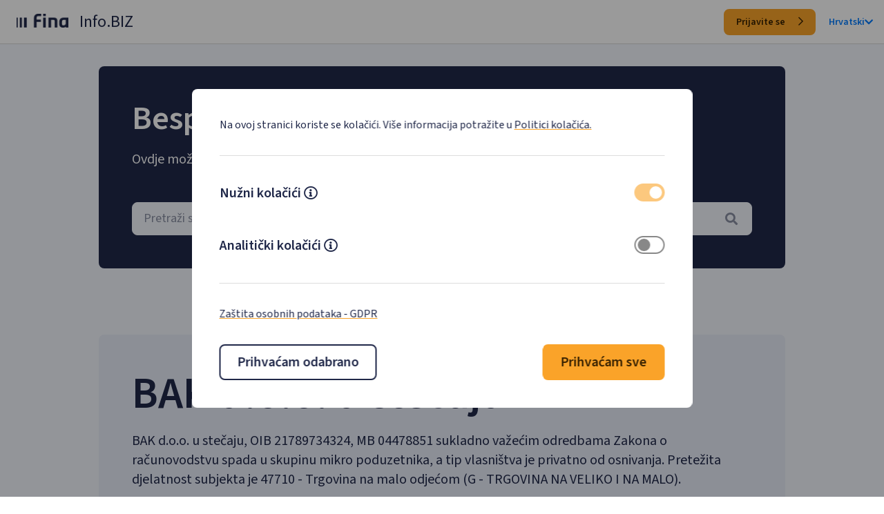

--- FILE ---
content_type: text/html; charset=utf-8
request_url: https://infobiz.fina.hr/tvrtka/bak-d-o-o-u-stecaju/OIB-21789734324
body_size: 17192
content:
<!doctype html>
<html lang="hr">
<head>
    <meta charset="utf-8" />
    <meta name="viewport" content="width=device-width, initial-scale=1, shrink-to-fit=no" />
    <meta name="description" content="Pregledajte osnovne podatke poslovnog subjekta (naziv, oib, mati&#x10D;ni broj, industriju, vlasni&#x161;tvo, veli&#x10D;inu, tip organizacije, kapital, status), osnovne podatke o dionici i osobe ovla&#x161;tene za zastupanje." />
    <meta name="title" content="Fina Info.BIZ - BAK d.o.o. u ste&#x10D;aju - prihod, dobit, blokada, rejting" />
    <meta name="author" content="FINA Info.BIZ" />
    <meta http-equiv="X-UA-Compatible" content="IE=edge" />

    <link rel="apple-touch-icon" sizes="180x180" href="/favicon/apple-touch-icon.png">
<link rel="icon" type="image/png" sizes="32x32" href="/favicon/favicon-32x32.png">
<link rel="icon" type="image/png" sizes="16x16" href="/favicon/favicon-16x16.png">
<link rel="manifest" href="/favicon/site.webmanifest">
    <title>Fina Info.BIZ - BAK d.o.o. u ste&#x10D;aju - prihod, dobit, blokada, rejting</title>
    <base href="https://infobiz.fina.hr" />
    <link rel='dns-prefetch' href='https://infobiz.fina.hr' />
    <link rel="preconnect" href="https://fonts.googleapis.com">
    <link rel="preconnect" href="https://fonts.gstatic.com" crossorigin>
    <link rel="preload" href="https://fonts.googleapis.com/css2?family=Source+Sans+3:wght@400;600&display=swap" as="style" crossorigin>
    <link href="https://fonts.googleapis.com/css2?family=Source+Sans+3:wght@400;600&display=swap" rel="stylesheet" crossorigin> 
    <link rel="preload" href="https://fonts.googleapis.com/css?family=DM+Mono&display=swap" as="style" crossorigin>
    <link href="https://fonts.googleapis.com/css?family=DM+Mono&display=swap" rel="stylesheet" crossorigin>
    <link rel="stylesheet" href="/libpub/FontAwesome/css/all.min.css?v=36DqdQkoEImIpQIgA6OpB43pyYFDr1GkPJoADO_GFo0">
    
    
        <link rel="stylesheet" href="/css/main.public.min.css?v=zfqXh9YnXCwwSBTgA16JTppMLdQsxTbGpcx7oyfOzSo">
    
    
    <link rel="stylesheet" href="/css/public.min.css?v=_DOdqD3018XyF_x1JogmKRmXVo3GIFLIpEnAGB2Ihbc">
    

</head>
<body class="animated fadeIn faster">
    
    <style>
            
    </style>
    <div class="cookie-consent-wrapper" id="cookieConsent">
        <div id="cookieConsent2" class=" cookie-panel" role="alert">
            <div class="">
                <div class="cookie-consent-header">
                    <p class="m-0 text-fina-l">
                        Na ovoj stranici koriste se kolačići. Više informacija potražite u
                        <a class="custom-fina-link" href="/CookiePolicy">Politici kolačića.</a>
                    </p>
                </div>
                <div>
                    <ul class="m-0 p-0">
                        <li class="cookie-consent-type">                           
                            <div  class="d-flex flex-row m-0">
                                <span class="text-fina-xl font-weight-fina-semibold">Nužni kolačići</span>
                                <div class="mr-auto ml-1 d-flex align-items-center">
                                    <a class="text-fina-dark-blue mt-1" data-toggle="collapse" href="#necessary-text" role="button" aria-expanded="false" aria-controls="necessary-text" aria-label="Mecessary cokies descripton">
                                        <i class="far fa-info-circle"></i>
                                    </a>
                                </div>
                                <label for="cookie-necessary" class="d-flex flex-row m-0">
                                    <input type="checkbox" id="cookie-necessary" class="d-none cookie-consent-input" data-name="necessary" checked disabled />
                                    <i  class="checkbox"></i>
                                </label>                              
                            </div>
                            <div class="collapse" id="necessary-text">
                                <p class="m-0 text-fina-l">
                                    Nužni kolačići omogućuju osnovne funkcionalnosti. Bez ovih kolačića, web-stranica ne može pravilno funkcionirati, a isključiti ih možete mijenjanjem postavki u svome web-pregledniku.
                                </p>
                            </div>
                        </li>
                        <li class="cookie-consent-type">                       
                            <div for="cookie-analytics" class="d-flex flex-row m-0">
                                <span class="text-fina-xl font-weight-fina-semibold">Analitički kolačići</span>
                                <div class="mr-auto ml-1 d-flex align-items-center">
                                    <a class="text-fina-dark-blue mt-1" data-toggle="collapse" href="#analytics-text" role="button" aria-expanded="false" aria-controls="analytics-text" aria-label="Analytics cokies descripton">
                                        <i class="far fa-info-circle"></i>
                                    </a>
                                </div>
                                <label for="cookie-analytics" class="d-flex flex-row m-0">
                                    <input type="checkbox" id="cookie-analytics" class="d-none cookie-consent-input" />
                                    <i  class="checkbox"></i>
                                </label>
                            </div>
                            <div class="collapse" id="analytics-text">
                                <p class="m-0 text-fina-l">
                                    Analitički kolačići pomažu nam unaprijediti web-stranicu prikupljanjem i analizom podataka o njezinu korištenju.
                                </p>
                            </div>
                        </li>
                    </ul>
                </div>
                <div class="cookie-consent-footer">
                    <p class="text-fina-l m-0">
                        <a href="/GDPR" class="custom-fina-link" target="_blank" rel="noopener noreferrer">Zaštita osobnih podataka - GDPR</a>
                    </p>
                </div>
                <div class="d-flex flex-row justify-content-between flex-wrap" style="gap:1rem;">
                    <button id="acceptessential" type="button" class="btn-fina btn-fina-large btn-fina-dark-blue-outline bg-white">
                        Prihva&#x107;am odabrano  
                    </button>
                    <button id="acceptall" type="button" class="btn-fina btn-fina-large btn-fina-yellow">
                        Prihva&#x107;am sve
                    </button>
                </div>
            </div>
        </div>
    </div>
    <script>
        (function () {
            document.querySelector("#cookieConsent button#acceptessential").addEventListener("click", function (el) {              
                document.cookie.split(";").forEach(function (c) { document.cookie = c.replace(/^ +/, "").replace(/=.*/, "=;expires=" + new Date().toUTCString() + ";domain=.fina.hr;path=/"); });
                document.cookie = ".AspNet.Consent=yes; expires=Wed, 13 Jan 2027 02:12:50 GMT; path=/; secure; samesite=lax";
                if (document.querySelector("input#cookie-analytics").checked) {
                    document.cookie = "consentAll=yes; expires=Wed, 13 Jan 2027 02:12:50 GMT; path=/; secure; samesite=lax";
                } else {
                    document.cookie = "consentAll=no; expires=Wed, 13 Jan 2027 02:12:50 GMT; path=/; secure; samesite=lax";
                }
                document.querySelector("#cookieConsent").classList.add("d-none");
            }, false);
            document.querySelector("#cookieConsent button#acceptall").addEventListener("click", function (el) {
                document.cookie = ".AspNet.Consent=yes; expires=Wed, 13 Jan 2027 02:12:50 GMT; path=/; secure; samesite=lax";
                document.cookie = "consentAll=yes; expires=Wed, 13 Jan 2027 02:12:50 GMT; path=/; secure; samesite=lax";
                document.querySelector("#cookieConsent").classList.add("d-none");
            }, false);
        })();
    </script>

    
<div class="bg-fina-white-50 page-container">
    <nav class="navbar navbar-expand navbar-light header sticky-top nav-fina-border nav-height d-none d-md-flex bg-white">
        <a class="pb-1 pl-2" href="/"><img class="img-fluid nav-fina-logo" alt="Početna" src="/img/fina-logo-dark.png" width="75" height="20"></a>
        <span class="h3-fina spacing-left-m font-weight-fina-regular">Info.BIZ</span>
        
        <div class="ml-auto">
            <a class="login-btn btn-fina btn-fina-small btn-fina-yellow" href="/Login">
                Prijavite se
                <i class="far fa-chevron-right btn-icon-end"></i>
            </a>
            <div class="d-inline-block spacing-left-m">
                <a class="nav-language font-weight-fina-semibold d-flex align-items-center " href="#" id="dropdownLanguage" role="button" data-toggle="dropdown" aria-haspopup="true" aria-expanded="false">
                    Hrvatski
                    <i class="fa fa-chevron-down nav-language"></i>
                </a>
                <div class="dropdown-menu dropdown-menu-right" aria-labelledby="dropdownLanguage">
                        <span class="dropdown-item" onclick="javascript: Global.Cookies.cultureChange('en')">English</span>
                </div>
            </div>
        </div>
    </nav>

    <nav class="navbar bg-white header sticky-top nav-fina-border d-md-none nav-height">
        <a class="pb-1 pl-2 " href="/"><img class="img-fluid nav-fina-logo" alt="Početna" src="/img/fina-logo-dark.png" width="75" height="20"></a>
        <span class="h3-fina spacing-left-m font-weight-fina-regular">Info.BIZ</span>
        
        <div class="ml-auto d-flex align-items-center" style="height:48px;">
            <button class="navbar-toggler collapsed" type="button" data-toggle="collapse" data-target="#navbarMenuSmall" aria-controls="navbarMenuSmall" aria-expanded="false" aria-label="Toggle navigation">
                <span class="navbar-toggler-icon"></span>
            </button>
        </div>
        <div class="collapse navbar-collapse" id="navbarMenuSmall">
            <ul class="navbar-nav ml-auto mt-2 mt-lg-0">
                <li class="nav-item d-flex flex-column align-items-end">
                    <a class="login-btn btn-fina btn-fina-small btn-fina-yellow" href="/Login">
                        Prijavite se
                        <i class="far fa-chevron-right btn-icon-end"></i>
                    </a>
                </li>
                <li class="nav-item"><hr class="border-top"></li>
                <li class="nav-item  d-flex flex-column align-items-end" style="height:38px;">
                    <a class="nav-language mr-3" href="#" id="dropdownLanguageMobile" role="button" data-toggle="dropdown" aria-haspopup="true" aria-expanded="false">
                        Hrvatski
                        <i class="fa fa-chevron-down nav-language"></i>
                    </a>
                    <div class="dropdown-menu dropdown-menu-right" aria-labelledby="dropdownLanguageMobile">
                            <span class="dropdown-item"  onclick="javascript: Global.Cookies.cultureChange('en')">English</span>
                    </div>
                </li>
            </ul>
        </div>
    </nav>

    <div class="d-flex flex-column align-items-center mx-0 bg-fina-white-50" style="padding-bottom:10rem;">
        <div id="content" class="col-12 wrapper-fina-public ">
            

<div class="">
    <div class="hero-fina-default bg-fina-dark-blue-900 spacing-top-xl">
        <h1 class="text-fina-title-2 text-white spacing-bottom-m">Besplatno pretražite poslovne subjekte</h1>
        <h2 class="text-fina-xl text-white spacing-bottom-xxl">Ovdje možete dobiti osnovne informacije o poslovnim subjektima.</h2>
        <select id="subject-search" class="input-fina-large-skeleton bg-fina-white-50"></select>
    </div>
    <div class="hero-fina-default bg-fina-white-100 spacing-top-xxxxl">
        <h1 class="text-fina-title-1 text-fina-dark-blue spacing-bottom-m">BAK d.o.o. u ste&#x10D;aju</h1>
                <p class="text-fina-xl text-fina-dark-blue">
                    BAK d.o.o. u stečaju, OIB 21789734324, MB 04478851 sukladno važećim odredbama Zakona o računovodstvu spada u skupinu mikro poduzetnika, a tip vlasništva je privatno od osnivanja. Pretežita djelatnost subjekta je 47710 - Trgovina na malo odjećom (G - TRGOVINA NA VELIKO I NA MALO). 
                </p>
                <p class="text-fina-xl text-fina-dark-blue">
                    Broj zaposlenih prema satima rada u <b>2024.</b> godini je <b>0</b>. Ukupni <b>prihodi u 2024.</b> godini iznosili su <b>€ 497</b>, što je <b>smanjenje od 98,25%</b> u odnosu na prethodnu godinu. U 2024. godini poslovni subjekt iskazao je <b>neto gubitak od € 41</b>, što je <b>smanjenje od 99,41%</b> u odnosu na prethodnu godinu. 
                </p>
                <p class="text-fina-xl text-fina-dark-blue">
                    Pokazatelj uspješnosti poslovanja <b>EBIT u 2024.</b> godini iznosi <b>€ - 189</b>, a u području djelatnosti € 2,91 mlrd. Pokazatelj uspješnosti poslovanja <b>EBITDA u 2024.</b> godini iznosi <b>€ - 130</b>, a u području djelatnosti € 4,19 mlrd. 
                </p>
                <p class="text-fina-xl text-fina-dark-blue">
                    Poslovni subjekt nalazi se na <b>25.067. mjestu</b> po ukupnom prihodu i na <b>20.986. mjestu</b> po zaposlenicima od <b>ukupno 29.146</b> u području djelatnosti (G - TRGOVINA NA VELIKO I NA MALO; POPRAVAK MOTORNIH VOZILA I MOTOCIKALA). 
                </p>
                <p class="text-fina-xl text-fina-dark-blue">
                    
                </p>

        <p class="text-fina-title-2 text-fina-dark-blue spacing-top-xxxl">I. Osnovni podaci o subjektu</p>
        <div class="item-fina-public">
            <div class="d-flex justify-content-between text-fina-xl text-fina-dark-blue">
                <div class="font-weight-bold align-self-center">Naziv:</div>
                <div class="text-right" itemprop="legalName">BAK dru&#x161;tvo s ograni&#x10D;enom odgovorno&#x161;&#x107;u za trgovinu i usluge u ste&#x10D;aju</div>
            </div>
        </div>
        <div class="item-fina-public">
            <div class="d-flex justify-content-between align-items-center text-fina-xl text-fina-dark-blue">
                <div class="font-weight-bold">Adresa:</div>
                <div class="text-right" itemprop="address">Ulica Giuseppine Martinuzzi - Via Giuseppina Martinuzzi 7, 52470 Umag - Umago</div>
            </div>
        </div>
        <div class="item-fina-public">
            <div class="d-flex justify-content-between align-items-center text-fina-xl text-fina-dark-blue">
                <div class="font-weight-bold">OIB:</div>
                <div class="text-right" itemprop="taxID">21789734324</div>
            </div>
        </div>
        <div class="item-fina-public">
            <div class="d-flex justify-content-between align-items-center text-fina-xl text-fina-dark-blue">
                <div class="font-weight-bold">Mati&#x10D;ni broj:</div>
                <div class="text-right">04478851</div>
            </div>
        </div>

            <div class="item-fina-public">
                <div class="d-flex justify-content-between align-items-center text-fina-xl text-fina-dark-blue">
                    <div class="font-weight-bold">Web:</div>
                        <div>-</div>
                </div>
            </div>

        <div class="item-fina-public">
            <div class="d-flex justify-content-between align-items-center text-fina-xl text-fina-dark-blue">
                <div class="font-weight-bold">Djelatnost (NKD 2007.):</div>
                <div class="text-right" itemprop="isicV4">4771 - Trgovina na malo odje&#x107;om u specijaliziranim prodavaonicama</div>
            </div>
        </div>
        <div class="item-fina-public">
            <div class="d-flex justify-content-between align-items-center text-fina-xl text-fina-dark-blue">
                <div class="font-weight-bold">Djelatnost (NKD 2025.):</div>
                <div class="text-right" itemprop="isicV4">47710 - Trgovina na malo odje&#x107;om</div>
            </div>
        </div>
            <div class="item-fina-public">
                <div class="d-flex justify-content-between align-items-center text-fina-xl text-fina-dark-blue">
                    <div class="font-weight-bold">Veli&#x10D;ina:</div>
                    <div class="text-right">Mikro</div>
                </div>
            </div>
            <div class="item-fina-public">
                <div class="d-flex justify-content-between align-items-center text-fina-xl text-fina-dark-blue">
                    <div class="font-weight-bold">Vlasni&#x161;tvo:</div>
                    <div class="text-right">Privatno od osnivanja</div>
                </div>
            </div>

        <div class="item-fina-public">
            <div class="d-flex justify-content-between align-items-center text-fina-xl text-fina-dark-blue">
                <div class="font-weight-bold">Pravni oblik:</div>
                <div class="text-right">Dru&#x161;tvo s ograni&#x10D;enom odgovorno&#x161;&#x107;u</div>
            </div>
        </div>
        <div class="item-fina-public">
            <div class="d-flex justify-content-between align-items-center text-fina-xl text-fina-dark-blue">
                <div class="font-weight-bold">Status:</div>
                <div class="text-right">otvoren ste&#x10D;ajni postupak</div>
            </div>
        </div>
        <div class="item-fina-public">
            <div class="d-flex justify-content-between align-items-center text-fina-xl text-fina-dark-blue">
                <div class="font-weight-bold">Vrsta subjekta:</div>
                <div class="text-right">Poduzetnik</div>
            </div>
        </div>
            <div class="item-fina-public">
                <div class="d-flex justify-content-between align-items-center text-fina-xl text-fina-dark-blue">
                    <div class="font-weight-bold">Temeljni kapital:</div>
                    <div class="text-right">&#x20AC; 2.654</div>
                </div>
            </div>

        <p class="text-fina-title-2 text-fina-dark-blue spacing-top-xxxl">II. Osniva&#x10D;i i &#x10D;lanovi</p>
            <div class="item-fina-public">
                <div class="d-flex justify-content-between align-items-center text-fina-xl text-fina-dark-blue">
                    <div class="font-weight-bold">jedini &#x10D;lan d.o.o.</div>
                        <div class="text-right">Marino Bak</div>
                </div>
            </div>

        <p class="text-fina-title-2 text-fina-dark-blue spacing-top-xxxl">III. Osobe ovla&#x161;tene za zastupanje</p>
            <div class="item-fina-public">
                <div class="d-flex justify-content-between align-items-center text-fina-xl text-fina-dark-blue">
                    <div class="font-weight-bold">-</div>
                    <div class="text-right">-</div>
                </div>
            </div>

        <p class="text-fina-title-2 text-fina-dark-blue spacing-top-xxxl">IV. Dodatne informacije</p>
        <div class="item-fina-public">
            <div class="d-flex justify-content-between align-items-center text-fina-xl text-fina-dark-blue">
                    <div>Subjekt <span class="font-weight-bold">nema</span> aktivne oglase javne nabave</div>
            </div>
        </div>
        <div class="item-fina-public">
            <div class="d-flex justify-content-between align-items-center text-fina-xl text-fina-dark-blue">
                    <div>Subjekt <span class="font-weight-bold">ima</span> aktivne oglase sa e-Oglasne ploče Ministarstva pravosuđa</div>
            </div>
        </div>
        <div class="item-fina-public">
            <div class="d-flex justify-content-between align-items-center text-fina-xl text-fina-dark-blue">
                    <div>Subjekt <span class="font-weight-bold">nema</span> aktivne koncesije</div>
            </div>
        </div>
        <div class="item-fina-public">
            <div class="d-flex justify-content-between align-items-center text-fina-xl text-fina-dark-blue">
                    <div>Subjekt <span class="font-weight-bold">nema</span> isplate iz državnog proračuna u tekućoj godini</div>
            </div>
        </div>
        <div class="text-center spacing-top-xl">
            <a class="btn-fina btn-fina-large btn-fina-yellow" href="/Registration">
                Besplatno saznaj vi&#x161;e
                <i class="far fa-chevron-right btn-icon-end"></i>
            </a>
        </div>

        <p class="text-fina-title-2 text-fina-dark-blue spacing-top-xxxl">VI. Djelatnosti upisane u registar</p>
            <div class="item-fina-public">
                <div class="d-flex justify-content-start align-items-center text-fina-xl text-fina-dark-blue">
                    <div class="font-weight-bold">(*)</div>
                    <div class="text-left pl-2">Kupnja i prodaja robe</div>
                </div>
            </div>
            <div class="item-fina-public">
                <div class="d-flex justify-content-start align-items-center text-fina-xl text-fina-dark-blue">
                    <div class="font-weight-bold">(*)</div>
                    <div class="text-left pl-2">Obavljanje trgova&#x10D;kog posredovanja na doma&#x107;em i inozemnom tr&#x17E;i&#x161;tu</div>
                </div>
            </div>
            <div class="item-fina-public">
                <div class="d-flex justify-content-start align-items-center text-fina-xl text-fina-dark-blue">
                    <div class="font-weight-bold">(*)</div>
                    <div class="text-left pl-2">Zastupanje inozemnih tvrtki u trgovini</div>
                </div>
            </div>
            <div class="item-fina-public">
                <div class="d-flex justify-content-start align-items-center text-fina-xl text-fina-dark-blue">
                    <div class="font-weight-bold">(*)</div>
                    <div class="text-left pl-2">pru&#x17E;anje usluga u trgovini</div>
                </div>
            </div>
            <div class="item-fina-public">
                <div class="d-flex justify-content-start align-items-center text-fina-xl text-fina-dark-blue">
                    <div class="font-weight-bold">(*)</div>
                    <div class="text-left pl-2">Turisti&#x10D;ke usluge u nauti&#x10D;kom turizmu</div>
                </div>
            </div>
            <div class="item-fina-public">
                <div class="d-flex justify-content-start align-items-center text-fina-xl text-fina-dark-blue">
                    <div class="font-weight-bold">(*)</div>
                    <div class="text-left pl-2">-&#x9;iznajmljivanje veza u lukama nauti&#x10D;kog turizma za smje&#x161;taj plovnih objekata i turista-nauti&#x10D;ara koji borave na njima,</div>
                </div>
            </div>
            <div class="item-fina-public">
                <div class="d-flex justify-content-start align-items-center text-fina-xl text-fina-dark-blue">
                    <div class="font-weight-bold">(*)</div>
                    <div class="text-left pl-2">-&#x9;iznajmljivanje plovnih objekata s posadom ili bez posade, s pru&#x17E;anjem ili bez pru&#x17E;anja usluge smje&#x161;taja, radi odmora, rekreacije i krstarenja turista nauti&#x10D;ara (charter, crusing i sl.),</div>
                </div>
            </div>
            <div class="item-fina-public">
                <div class="d-flex justify-content-start align-items-center text-fina-xl text-fina-dark-blue">
                    <div class="font-weight-bold">(*)</div>
                    <div class="text-left pl-2">-&#x9;usluge upravljanja plovnim objektom turista nauti&#x10D;ara,</div>
                </div>
            </div>
            <div class="item-fina-public">
                <div class="d-flex justify-content-start align-items-center text-fina-xl text-fina-dark-blue">
                    <div class="font-weight-bold">(*)</div>
                    <div class="text-left pl-2">-&#x9;prihvat, &#x10D;uvanje i odr&#x17E;avanje plovnih objekata na vezu u moru i suhom vezu,</div>
                </div>
            </div>
            <div class="item-fina-public">
                <div class="d-flex justify-content-start align-items-center text-fina-xl text-fina-dark-blue">
                    <div class="font-weight-bold">(*)</div>
                    <div class="text-left pl-2">-&#x9;usluge opskrbe turista nauti&#x10D;ara (vodom, gorivom, namirnicama, rezervnim dijelovima, opremom i sl.),</div>
                </div>
            </div>
            <div class="item-fina-public">
                <div class="d-flex justify-content-start align-items-center text-fina-xl text-fina-dark-blue">
                    <div class="font-weight-bold">(*)</div>
                    <div class="text-left pl-2">-&#x9;ure&#x111;enje i pripremanje plovnih objekata,</div>
                </div>
            </div>
            <div class="item-fina-public">
                <div class="d-flex justify-content-start align-items-center text-fina-xl text-fina-dark-blue">
                    <div class="font-weight-bold">(*)</div>
                    <div class="text-left pl-2">-&#x9;davanje razli&#x10D;itih informacija turistima nauti&#x10D;arima (vremenska prognoza, nauti&#x10D;ki vodi&#x10D;i i sl.),</div>
                </div>
            </div>
            <div class="item-fina-public">
                <div class="d-flex justify-content-start align-items-center text-fina-xl text-fina-dark-blue">
                    <div class="font-weight-bold">(*)</div>
                    <div class="text-left pl-2">-&#x9;druge usluge za potrebe nauti&#x10D;kog turizma.</div>
                </div>
            </div>
            <div class="item-fina-public">
                <div class="d-flex justify-content-start align-items-center text-fina-xl text-fina-dark-blue">
                    <div class="font-weight-bold">(*)</div>
                    <div class="text-left pl-2">Turisti&#x10D;ke usluge u ostalim oblicima turisti&#x10D;ke  ponude: seoskom, zdravstvenom, kulturnom, wellness, kongresnom, za mlade, pustolovnom, lovnom, &#x161;portskom, golf-turizmu, &#x161;portskom ili rekreacijskom ribolovu na moru, ronila&#x10D;kom turizmu, &#x161;portskom ribolovu na slatkim vodama kao dodatna djelatnost u uzgoju morskih i slatkovodnih riba, rakova i &#x161;koljaka i dr.</div>
                </div>
            </div>
            <div class="item-fina-public">
                <div class="d-flex justify-content-start align-items-center text-fina-xl text-fina-dark-blue">
                    <div class="font-weight-bold">(*)</div>
                    <div class="text-left pl-2">Ostale turisti&#x10D;ke usluge - iznajmljivanje pribora i opreme za &#x161;port i rekreaciju, kao &#x161;to su sandoline, daske za jedrenje, bicikli na vodi, suncobrani, le&#x17E;aljke i sl.</div>
                </div>
            </div>
            <div class="item-fina-public">
                <div class="d-flex justify-content-start align-items-center text-fina-xl text-fina-dark-blue">
                    <div class="font-weight-bold">(*)</div>
                    <div class="text-left pl-2">Turisti&#x10D;ke usluge koje uklju&#x10D;uju &#x161;portsko-rekreativne ili pustolovne aktivnosti</div>
                </div>
            </div>
            <div class="item-fina-public">
                <div class="d-flex justify-content-start align-items-center text-fina-xl text-fina-dark-blue">
                    <div class="font-weight-bold">(*)</div>
                    <div class="text-left pl-2">Pripremanje i uslu&#x17E;ivanje jela ,pi&#x107;a i napitaka</div>
                </div>
            </div>
            <div class="item-fina-public">
                <div class="d-flex justify-content-start align-items-center text-fina-xl text-fina-dark-blue">
                    <div class="font-weight-bold">(*)</div>
                    <div class="text-left pl-2">Pru&#x17E;anje usluga smje&#x161;taja</div>
                </div>
            </div>
            <div class="item-fina-public">
                <div class="d-flex justify-content-start align-items-center text-fina-xl text-fina-dark-blue">
                    <div class="font-weight-bold">(*)</div>
                    <div class="text-left pl-2">Pripremanje jela, pi&#x107;a i napitaka za potro&#x161;nju na drugom mjestu sa ili bez uslu&#x17E;ivanja (u prijevoznom sredstvu, na priredbama i sl.) i opskrba tim jelima , pi&#x107;ima i napitcima (catering)</div>
                </div>
            </div>
            <div class="item-fina-public">
                <div class="d-flex justify-content-start align-items-center text-fina-xl text-fina-dark-blue">
                    <div class="font-weight-bold">(*)</div>
                    <div class="text-left pl-2">Djelatnosti organizatora festivala, sajmova, izlo&#x17E;aba i kongresa</div>
                </div>
            </div>
            <div class="item-fina-public">
                <div class="d-flex justify-content-start align-items-center text-fina-xl text-fina-dark-blue">
                    <div class="font-weight-bold">(*)</div>
                    <div class="text-left pl-2">Poslovi upravljanja nekretninom i odr&#x17E;avanje nekretnina</div>
                </div>
            </div>
            <div class="item-fina-public">
                <div class="d-flex justify-content-start align-items-center text-fina-xl text-fina-dark-blue">
                    <div class="font-weight-bold">(*)</div>
                    <div class="text-left pl-2">Posredovanje u prometu nekretnina</div>
                </div>
            </div>
            <div class="item-fina-public">
                <div class="d-flex justify-content-start align-items-center text-fina-xl text-fina-dark-blue">
                    <div class="font-weight-bold">(*)</div>
                    <div class="text-left pl-2">Poslovanje nekretninama</div>
                </div>
            </div>
            <div class="item-fina-public">
                <div class="d-flex justify-content-start align-items-center text-fina-xl text-fina-dark-blue">
                    <div class="font-weight-bold">(*)</div>
                    <div class="text-left pl-2">Promid&#x17E;ba (reklama i propaganda)</div>
                </div>
            </div>
            <div class="item-fina-public">
                <div class="d-flex justify-content-start align-items-center text-fina-xl text-fina-dark-blue">
                    <div class="font-weight-bold">(*)</div>
                    <div class="text-left pl-2">Savjetovanje u vezi s poslovanjem i upravljanjem</div>
                </div>
            </div>
            <div class="item-fina-public">
                <div class="d-flex justify-content-start align-items-center text-fina-xl text-fina-dark-blue">
                    <div class="font-weight-bold">(*)</div>
                    <div class="text-left pl-2">Upravlja&#x10D;ke djelatnosti</div>
                </div>
            </div>
            <div class="item-fina-public">
                <div class="d-flex justify-content-start align-items-center text-fina-xl text-fina-dark-blue">
                    <div class="font-weight-bold">(*)</div>
                    <div class="text-left pl-2">Prijevoz za vlastite potrebe</div>
                </div>
            </div>
            <div class="item-fina-public">
                <div class="d-flex justify-content-start align-items-center text-fina-xl text-fina-dark-blue">
                    <div class="font-weight-bold">(*)</div>
                    <div class="text-left pl-2">Iznajmljivanje vozila</div>
                </div>
            </div>
            <div class="item-fina-public">
                <div class="d-flex justify-content-start align-items-center text-fina-xl text-fina-dark-blue">
                    <div class="font-weight-bold">(*)</div>
                    <div class="text-left pl-2">Djelatnost javnog cestovnog prijevoza putnika ili tereta u unutarnjem cestovnom prometu</div>
                </div>
            </div>
            <div class="item-fina-public">
                <div class="d-flex justify-content-start align-items-center text-fina-xl text-fina-dark-blue">
                    <div class="font-weight-bold">(*)</div>
                    <div class="text-left pl-2">Prijevoz putnika u unutarnjem cestovnom prometu</div>
                </div>
            </div>
            <div class="item-fina-public">
                <div class="d-flex justify-content-start align-items-center text-fina-xl text-fina-dark-blue">
                    <div class="font-weight-bold">(*)</div>
                    <div class="text-left pl-2">Javni prijevoz putnika u me&#x111;unarodnom linijskom cestovnom prometu</div>
                </div>
            </div>
            <div class="item-fina-public">
                <div class="d-flex justify-content-start align-items-center text-fina-xl text-fina-dark-blue">
                    <div class="font-weight-bold">(*)</div>
                    <div class="text-left pl-2">Prijevoz tereta u unutarnjem i me&#x111;unarodnom cestovnom prometu</div>
                </div>
            </div>
    </div>

       
    <div class="spacing-top-xxxxl">
        <p class="text-fina-title-1 text-fina-dark-blue text-center">Povezani subjekti</p>
        <table class="table table-hover table-striped table-center w-100 table-fina spacing-top-xl table_data">
            <tbody class="table-fina-tbody"> 
                    <tr>
                        <td>
                             <a class="font-weight-bold text-fina-l" href="/subjekt/alein-khan-odvjetnik-khan-alein/MBO-80140564" hreflang="hr">ALEIN KHAN, ODVJETNIK KHAN ALEIN</a>
                        </td>
                        <td class="text-right">
                            <a class="saznaj-vise text-fina-xl" href="/subject/MBO-80140564" hreflang="hr">Besplatno saznaj vi&#x161;e</a>
                        </td>
                    </tr>
                    <tr>
                        <td>
                             <a class="font-weight-bold text-fina-l" href="/subjekt/s-d-company-d-o-o-u-stecaju/OIB-00042404440" hreflang="hr">S.D. COMPANY d.o.o. u ste&#x10D;aju</a>
                        </td>
                        <td class="text-right">
                            <a class="saznaj-vise text-fina-xl" href="/subject/OIB-00042404440" hreflang="hr">Besplatno saznaj vi&#x161;e</a>
                        </td>
                    </tr>
                    <tr>
                        <td>
                             <a class="font-weight-bold text-fina-l" href="/subjekt/saning-d-o-o-u-stecaju/OIB-02315159182" hreflang="hr">SANING d. o. o. u ste&#x10D;aju</a>
                        </td>
                        <td class="text-right">
                            <a class="saznaj-vise text-fina-xl" href="/subject/OIB-02315159182" hreflang="hr">Besplatno saznaj vi&#x161;e</a>
                        </td>
                    </tr>
                    <tr>
                        <td>
                             <a class="font-weight-bold text-fina-l" href="/subjekt/j-i-l-j-d-o-o-u-stecaju/OIB-02852294427" hreflang="hr">J. I. L. j. d. o. o. u ste&#x10D;aju</a>
                        </td>
                        <td class="text-right">
                            <a class="saznaj-vise text-fina-xl" href="/subject/OIB-02852294427" hreflang="hr">Besplatno saznaj vi&#x161;e</a>
                        </td>
                    </tr>
                    <tr>
                        <td>
                             <a class="font-weight-bold text-fina-l" href="/subjekt/m-k-consulting-sales-d-o-o-u-stecaju/OIB-05172921315" hreflang="hr">M.K. CONSULTING &amp; SALES d.o.o. u ste&#x10D;aju</a>
                        </td>
                        <td class="text-right">
                            <a class="saznaj-vise text-fina-xl" href="/subject/OIB-05172921315" hreflang="hr">Besplatno saznaj vi&#x161;e</a>
                        </td>
                    </tr>
                    <tr>
                        <td>
                             <a class="font-weight-bold text-fina-l" href="/subjekt/vajcek-d-o-o-u-stecaju/OIB-05463749709" hreflang="hr">VAJCEK d.o.o. u ste&#x10D;aju</a>
                        </td>
                        <td class="text-right">
                            <a class="saznaj-vise text-fina-xl" href="/subject/OIB-05463749709" hreflang="hr">Besplatno saznaj vi&#x161;e</a>
                        </td>
                    </tr>
                    <tr>
                        <td>
                             <a class="font-weight-bold text-fina-l" href="/subjekt/san-servolo-d-o-o/OIB-06467366354" hreflang="hr">SAN SERVOLO d. o. o.</a>
                        </td>
                        <td class="text-right">
                            <a class="saznaj-vise text-fina-xl" href="/subject/OIB-06467366354" hreflang="hr">Besplatno saznaj vi&#x161;e</a>
                        </td>
                    </tr>
                    <tr>
                        <td>
                             <a class="font-weight-bold text-fina-l" href="/subjekt/kvantum-j-d-o-o-u-stecaju/OIB-06806104895" hreflang="hr">KVANTUM  j. d. o. o. u ste&#x10D;aju</a>
                        </td>
                        <td class="text-right">
                            <a class="saznaj-vise text-fina-xl" href="/subject/OIB-06806104895" hreflang="hr">Besplatno saznaj vi&#x161;e</a>
                        </td>
                    </tr>
                    <tr>
                        <td>
                             <a class="font-weight-bold text-fina-l" href="/subjekt/studio-ker-d-o-o-u-stecaju/OIB-06983218941" hreflang="hr">STUDIO KER. d. o. o. u ste&#x10D;aju</a>
                        </td>
                        <td class="text-right">
                            <a class="saznaj-vise text-fina-xl" href="/subject/OIB-06983218941" hreflang="hr">Besplatno saznaj vi&#x161;e</a>
                        </td>
                    </tr>
                    <tr>
                        <td>
                             <a class="font-weight-bold text-fina-l" href="/subjekt/cetex-d-o-o-u-stecaju/OIB-07022800865" hreflang="hr">CETEX d. o. o. u ste&#x10D;aju</a>
                        </td>
                        <td class="text-right">
                            <a class="saznaj-vise text-fina-xl" href="/subject/OIB-07022800865" hreflang="hr">Besplatno saznaj vi&#x161;e</a>
                        </td>
                    </tr>
                    <tr>
                        <td>
                             <a class="font-weight-bold text-fina-l" href="/subjekt/vasilyev-d-o-o-u-stecaju/OIB-07212170405" hreflang="hr">VASILYEV d.o.o. u ste&#x10D;aju</a>
                        </td>
                        <td class="text-right">
                            <a class="saznaj-vise text-fina-xl" href="/subject/OIB-07212170405" hreflang="hr">Besplatno saznaj vi&#x161;e</a>
                        </td>
                    </tr>
                    <tr>
                        <td>
                             <a class="font-weight-bold text-fina-l" href="/subjekt/gs-ln-d-o-o-u-stecaju/OIB-07269240585" hreflang="hr">GS-LN d.o.o. u ste&#x10D;aju</a>
                        </td>
                        <td class="text-right">
                            <a class="saznaj-vise text-fina-xl" href="/subject/OIB-07269240585" hreflang="hr">Besplatno saznaj vi&#x161;e</a>
                        </td>
                    </tr>
                    <tr>
                        <td>
                             <a class="font-weight-bold text-fina-l" href="/subjekt/dimex-d-o-o-u-stecaju/OIB-08207471462" hreflang="hr">Dimex d.o.o. u ste&#x10D;aju</a>
                        </td>
                        <td class="text-right">
                            <a class="saznaj-vise text-fina-xl" href="/subject/OIB-08207471462" hreflang="hr">Besplatno saznaj vi&#x161;e</a>
                        </td>
                    </tr>
                    <tr>
                        <td>
                             <a class="font-weight-bold text-fina-l" href="/subjekt/jakovljevic-gradnja-j-d-o-o/OIB-08408460208" hreflang="hr">JAKOVLJEVI&#x106; GRADNJA j.d.o.o.</a>
                        </td>
                        <td class="text-right">
                            <a class="saznaj-vise text-fina-xl" href="/subject/OIB-08408460208" hreflang="hr">Besplatno saznaj vi&#x161;e</a>
                        </td>
                    </tr>
                    <tr>
                        <td>
                             <a class="font-weight-bold text-fina-l" href="/subjekt/eks-zatika-d-o-o-u-stecaju/OIB-08489115078" hreflang="hr">EKS - &#x17D;ATIKA d. o. o. &quot;u ste&#x10D;aju&quot;</a>
                        </td>
                        <td class="text-right">
                            <a class="saznaj-vise text-fina-xl" href="/subject/OIB-08489115078" hreflang="hr">Besplatno saznaj vi&#x161;e</a>
                        </td>
                    </tr>
                    <tr>
                        <td>
                             <a class="font-weight-bold text-fina-l" href="/subjekt/bing-kat-d-o-o-u-stecaju/OIB-08728338095" hreflang="hr">BING KAT d.o.o. u ste&#x10D;aju</a>
                        </td>
                        <td class="text-right">
                            <a class="saznaj-vise text-fina-xl" href="/subject/OIB-08728338095" hreflang="hr">Besplatno saznaj vi&#x161;e</a>
                        </td>
                    </tr>
                    <tr>
                        <td>
                             <a class="font-weight-bold text-fina-l" href="/subjekt/m-holz-j-d-o-o-u-stecaju/OIB-09636432344" hreflang="hr">M-HOLZ j.d.o.o. u ste&#x10D;aju</a>
                        </td>
                        <td class="text-right">
                            <a class="saznaj-vise text-fina-xl" href="/subject/OIB-09636432344" hreflang="hr">Besplatno saznaj vi&#x161;e</a>
                        </td>
                    </tr>
                    <tr>
                        <td>
                             <a class="font-weight-bold text-fina-l" href="/subjekt/stecajna-masa-iza-re-nova-d-o-o-u-stecaju/OIB-09988951217" hreflang="hr">Ste&#x10D;ajna masa iza RE - NOVA d. o. o. u ste&#x10D;aju</a>
                        </td>
                        <td class="text-right">
                            <a class="saznaj-vise text-fina-xl" href="/subject/OIB-09988951217" hreflang="hr">Besplatno saznaj vi&#x161;e</a>
                        </td>
                    </tr>
                    <tr>
                        <td>
                             <a class="font-weight-bold text-fina-l" href="/subjekt/sabic-i-dr-j-t-d-u-stecaju/OIB-12650223682" hreflang="hr">&#x160;ABI&#x106; i dr. j.t.d. u ste&#x10D;aju</a>
                        </td>
                        <td class="text-right">
                            <a class="saznaj-vise text-fina-xl" href="/subject/OIB-12650223682" hreflang="hr">Besplatno saznaj vi&#x161;e</a>
                        </td>
                    </tr>
                    <tr>
                        <td>
                             <a class="font-weight-bold text-fina-l" href="/subjekt/za-ra-d-o-o-u-stecaju/OIB-13265544033" hreflang="hr">ZA. RA. d. o. o. u ste&#x10D;aju</a>
                        </td>
                        <td class="text-right">
                            <a class="saznaj-vise text-fina-xl" href="/subject/OIB-13265544033" hreflang="hr">Besplatno saznaj vi&#x161;e</a>
                        </td>
                    </tr>
                    <tr>
                        <td>
                             <a class="font-weight-bold text-fina-l" href="/subjekt/proba-d-o-o-u-stecaju/OIB-13533614059" hreflang="hr">PROBA d.o.o. u ste&#x10D;aju</a>
                        </td>
                        <td class="text-right">
                            <a class="saznaj-vise text-fina-xl" href="/subject/OIB-13533614059" hreflang="hr">Besplatno saznaj vi&#x161;e</a>
                        </td>
                    </tr>
                    <tr>
                        <td>
                             <a class="font-weight-bold text-fina-l" href="/subjekt/ograjski-j-d-o-o/OIB-13550811722" hreflang="hr">OGRAJ&#x160;KI j.d.o.o.</a>
                        </td>
                        <td class="text-right">
                            <a class="saznaj-vise text-fina-xl" href="/subject/OIB-13550811722" hreflang="hr">Besplatno saznaj vi&#x161;e</a>
                        </td>
                    </tr>
                    <tr>
                        <td>
                             <a class="font-weight-bold text-fina-l" href="/subjekt/rijeka-gradnja-d-o-o-u-stecaju/OIB-14771533976" hreflang="hr">RIJEKA - GRADNJA d.o.o. u ste&#x10D;aju</a>
                        </td>
                        <td class="text-right">
                            <a class="saznaj-vise text-fina-xl" href="/subject/OIB-14771533976" hreflang="hr">Besplatno saznaj vi&#x161;e</a>
                        </td>
                    </tr>
                    <tr>
                        <td>
                             <a class="font-weight-bold text-fina-l" href="/subjekt/baukova-dolina-d-o-o/OIB-15119124220" hreflang="hr">BAUKOVA DOLINA d.o.o.</a>
                        </td>
                        <td class="text-right">
                            <a class="saznaj-vise text-fina-xl" href="/subject/OIB-15119124220" hreflang="hr">Besplatno saznaj vi&#x161;e</a>
                        </td>
                    </tr>
                    <tr>
                        <td>
                             <a class="font-weight-bold text-fina-l" href="/subjekt/k-f-d-o-o-u-stecaju/OIB-15354046063" hreflang="hr">K. F. d. o. o. u ste&#x10D;aju</a>
                        </td>
                        <td class="text-right">
                            <a class="saznaj-vise text-fina-xl" href="/subject/OIB-15354046063" hreflang="hr">Besplatno saznaj vi&#x161;e</a>
                        </td>
                    </tr>
                    <tr>
                        <td>
                             <a class="font-weight-bold text-fina-l" href="/subjekt/g-m-grupa-555-d-o-o-u-stecaju/OIB-17372445441" hreflang="hr">G. M. GRUPA 555 d. o. o. u ste&#x10D;aju</a>
                        </td>
                        <td class="text-right">
                            <a class="saznaj-vise text-fina-xl" href="/subject/OIB-17372445441" hreflang="hr">Besplatno saznaj vi&#x161;e</a>
                        </td>
                    </tr>
                    <tr>
                        <td>
                             <a class="font-weight-bold text-fina-l" href="/subjekt/p-v-fructus-d-o-o-u-stecaju/OIB-18486938304" hreflang="hr">P.V. FRUCTUS d.o.o. &quot;u ste&#x10D;aju&quot;</a>
                        </td>
                        <td class="text-right">
                            <a class="saznaj-vise text-fina-xl" href="/subject/OIB-18486938304" hreflang="hr">Besplatno saznaj vi&#x161;e</a>
                        </td>
                    </tr>
                    <tr>
                        <td>
                             <a class="font-weight-bold text-fina-l" href="/subjekt/stecajna-masa-iza-lagro-d-o-o-u-stecaju/OIB-18611705419" hreflang="hr">Ste&#x10D;ajna masa iza LAGRO d.o.o. u ste&#x10D;aju</a>
                        </td>
                        <td class="text-right">
                            <a class="saznaj-vise text-fina-xl" href="/subject/OIB-18611705419" hreflang="hr">Besplatno saznaj vi&#x161;e</a>
                        </td>
                    </tr>
                    <tr>
                        <td>
                             <a class="font-weight-bold text-fina-l" href="/subjekt/start-2004-d-o-o-u-stecaju/OIB-18812958106" hreflang="hr">START 2004 d.o.o. &quot;u ste&#x10D;aju&quot;</a>
                        </td>
                        <td class="text-right">
                            <a class="saznaj-vise text-fina-xl" href="/subject/OIB-18812958106" hreflang="hr">Besplatno saznaj vi&#x161;e</a>
                        </td>
                    </tr>
                    <tr>
                        <td>
                             <a class="font-weight-bold text-fina-l" href="/subjekt/saric-d-o-o-u-stecaju/OIB-18946114854" hreflang="hr">&#x160;ARI&#x106; d.o.o. u ste&#x10D;aju</a>
                        </td>
                        <td class="text-right">
                            <a class="saznaj-vise text-fina-xl" href="/subject/OIB-18946114854" hreflang="hr">Besplatno saznaj vi&#x161;e</a>
                        </td>
                    </tr>
                    <tr>
                        <td>
                             <a class="font-weight-bold text-fina-l" href="/subjekt/giubet-j-d-o-o-u-stecaju/OIB-19095688093" hreflang="hr">GIUBET j.d.o.o. u ste&#x10D;aju</a>
                        </td>
                        <td class="text-right">
                            <a class="saznaj-vise text-fina-xl" href="/subject/OIB-19095688093" hreflang="hr">Besplatno saznaj vi&#x161;e</a>
                        </td>
                    </tr>
                    <tr>
                        <td>
                             <a class="font-weight-bold text-fina-l" href="/subjekt/for-fun-d-o-o-u-stecaju/OIB-19871763875" hreflang="hr">For Fun d.o.o. u ste&#x10D;aju</a>
                        </td>
                        <td class="text-right">
                            <a class="saznaj-vise text-fina-xl" href="/subject/OIB-19871763875" hreflang="hr">Besplatno saznaj vi&#x161;e</a>
                        </td>
                    </tr>
                    <tr>
                        <td>
                             <a class="font-weight-bold text-fina-l" href="/subjekt/ars-venatus-d-o-o-u-stecaju/OIB-19889598144" hreflang="hr">ARS VENATUS d.o.o. u ste&#x10D;aju</a>
                        </td>
                        <td class="text-right">
                            <a class="saznaj-vise text-fina-xl" href="/subject/OIB-19889598144" hreflang="hr">Besplatno saznaj vi&#x161;e</a>
                        </td>
                    </tr>
                    <tr>
                        <td>
                             <a class="font-weight-bold text-fina-l" href="/subjekt/at-first-glance-d-o-o-u-stecaju/OIB-20336684961" hreflang="hr">At first glance d.o.o. u ste&#x10D;aju</a>
                        </td>
                        <td class="text-right">
                            <a class="saznaj-vise text-fina-xl" href="/subject/OIB-20336684961" hreflang="hr">Besplatno saznaj vi&#x161;e</a>
                        </td>
                    </tr>
                    <tr>
                        <td>
                             <a class="font-weight-bold text-fina-l" href="/subjekt/auto-centar-ljubas-j-d-o-o-u-stecaju/OIB-20967405695" hreflang="hr">AUTO CENTAR LJUBAS j.d.o.o. u ste&#x10D;aju</a>
                        </td>
                        <td class="text-right">
                            <a class="saznaj-vise text-fina-xl" href="/subject/OIB-20967405695" hreflang="hr">Besplatno saznaj vi&#x161;e</a>
                        </td>
                    </tr>
                    <tr>
                        <td>
                             <a class="font-weight-bold text-fina-l" href="/subjekt/bar-projekt-1-d-o-o-u-stecaju/OIB-21951300298" hreflang="hr">BAR PROJEKT 1 d.o.o. u ste&#x10D;aju</a>
                        </td>
                        <td class="text-right">
                            <a class="saznaj-vise text-fina-xl" href="/subject/OIB-21951300298" hreflang="hr">Besplatno saznaj vi&#x161;e</a>
                        </td>
                    </tr>
                    <tr>
                        <td>
                             <a class="font-weight-bold text-fina-l" href="/subjekt/zlatunic-gradnja-j-d-o-o-u-stecaju/OIB-22472358104" hreflang="hr">ZLATUNI&#x106; GRADNJA  j. d. o. o. u ste&#x10D;aju</a>
                        </td>
                        <td class="text-right">
                            <a class="saznaj-vise text-fina-xl" href="/subject/OIB-22472358104" hreflang="hr">Besplatno saznaj vi&#x161;e</a>
                        </td>
                    </tr>
                    <tr>
                        <td>
                             <a class="font-weight-bold text-fina-l" href="/subjekt/adria-eta-d-o-o/OIB-23171287393" hreflang="hr">ADRIA ETA d.o.o.</a>
                        </td>
                        <td class="text-right">
                            <a class="saznaj-vise text-fina-xl" href="/subject/OIB-23171287393" hreflang="hr">Besplatno saznaj vi&#x161;e</a>
                        </td>
                    </tr>
                    <tr>
                        <td>
                             <a class="font-weight-bold text-fina-l" href="/subjekt/arhitektura-poropat-d-o-o-u-stecaju/OIB-23441121818" hreflang="hr">ARHITEKTURA POROPAT d.o.o. u ste&#x10D;aju</a>
                        </td>
                        <td class="text-right">
                            <a class="saznaj-vise text-fina-xl" href="/subject/OIB-23441121818" hreflang="hr">Besplatno saznaj vi&#x161;e</a>
                        </td>
                    </tr>
                    <tr>
                        <td>
                             <a class="font-weight-bold text-fina-l" href="/subjekt/tehnoelektro-d-o-o-u-stecaju/OIB-24112206251" hreflang="hr">TEHNOELEKTRO d. o. o. u ste&#x10D;aju</a>
                        </td>
                        <td class="text-right">
                            <a class="saznaj-vise text-fina-xl" href="/subject/OIB-24112206251" hreflang="hr">Besplatno saznaj vi&#x161;e</a>
                        </td>
                    </tr>
                    <tr>
                        <td>
                             <a class="font-weight-bold text-fina-l" href="/subjekt/ardens-d-o-o-u-stecaju/OIB-24216666454" hreflang="hr">ARDENS d. o. o. u ste&#x10D;aju</a>
                        </td>
                        <td class="text-right">
                            <a class="saznaj-vise text-fina-xl" href="/subject/OIB-24216666454" hreflang="hr">Besplatno saznaj vi&#x161;e</a>
                        </td>
                    </tr>
                    <tr>
                        <td>
                             <a class="font-weight-bold text-fina-l" href="/subjekt/easy-contact-d-o-o-u-stecaju/OIB-24548072435" hreflang="hr">EASY CONTACT d.o.o. u ste&#x10D;aju</a>
                        </td>
                        <td class="text-right">
                            <a class="saznaj-vise text-fina-xl" href="/subject/OIB-24548072435" hreflang="hr">Besplatno saznaj vi&#x161;e</a>
                        </td>
                    </tr>
                    <tr>
                        <td>
                             <a class="font-weight-bold text-fina-l" href="/subjekt/stecajna-masa-iza-assunta-j-d-o-o-u-stecaju/OIB-24578597156" hreflang="hr">Ste&#x10D;ajna masa iza ASSUNTA j.d.o.o. u ste&#x10D;aju</a>
                        </td>
                        <td class="text-right">
                            <a class="saznaj-vise text-fina-xl" href="/subject/OIB-24578597156" hreflang="hr">Besplatno saznaj vi&#x161;e</a>
                        </td>
                    </tr>
                    <tr>
                        <td>
                             <a class="font-weight-bold text-fina-l" href="/subjekt/beta-point-j-d-o-o-u-stecaju/OIB-26017745937" hreflang="hr">BETA POINT j.d.o.o. u ste&#x10D;aju</a>
                        </td>
                        <td class="text-right">
                            <a class="saznaj-vise text-fina-xl" href="/subject/OIB-26017745937" hreflang="hr">Besplatno saznaj vi&#x161;e</a>
                        </td>
                    </tr>
                    <tr>
                        <td>
                             <a class="font-weight-bold text-fina-l" href="/subjekt/kemoboja-d-o-o-u-stecaju/OIB-28001321889" hreflang="hr">KEMOBOJA d. o. o. u ste&#x10D;aju</a>
                        </td>
                        <td class="text-right">
                            <a class="saznaj-vise text-fina-xl" href="/subject/OIB-28001321889" hreflang="hr">Besplatno saznaj vi&#x161;e</a>
                        </td>
                    </tr>
                    <tr>
                        <td>
                             <a class="font-weight-bold text-fina-l" href="/subjekt/torrente-d-o-o-u-stecaju/OIB-28683129506" hreflang="hr">Torrente d.o.o. u ste&#x10D;aju</a>
                        </td>
                        <td class="text-right">
                            <a class="saznaj-vise text-fina-xl" href="/subject/OIB-28683129506" hreflang="hr">Besplatno saznaj vi&#x161;e</a>
                        </td>
                    </tr>
                    <tr>
                        <td>
                             <a class="font-weight-bold text-fina-l" href="/subjekt/snow-rocky-j-d-o-o-u-stecaju/OIB-29501591746" hreflang="hr">SNOW ROCKY j.d.o.o. u ste&#x10D;aju</a>
                        </td>
                        <td class="text-right">
                            <a class="saznaj-vise text-fina-xl" href="/subject/OIB-29501591746" hreflang="hr">Besplatno saznaj vi&#x161;e</a>
                        </td>
                    </tr>
                    <tr>
                        <td>
                             <a class="font-weight-bold text-fina-l" href="/subjekt/veterinarska-ambulanta-porec-d-o-o/OIB-30182032532" hreflang="hr">VETERINARSKA AMBULANTA PORE&#x10C; d. o. o.</a>
                        </td>
                        <td class="text-right">
                            <a class="saznaj-vise text-fina-xl" href="/subject/OIB-30182032532" hreflang="hr">Besplatno saznaj vi&#x161;e</a>
                        </td>
                    </tr>
                    <tr>
                        <td>
                             <a class="font-weight-bold text-fina-l" href="/subjekt/spectaculum-d-o-o-u-stecaju/OIB-30277324378" hreflang="hr">SPECTACULUM d. o. o. u ste&#x10D;aju</a>
                        </td>
                        <td class="text-right">
                            <a class="saznaj-vise text-fina-xl" href="/subject/OIB-30277324378" hreflang="hr">Besplatno saznaj vi&#x161;e</a>
                        </td>
                    </tr>
                    <tr>
                        <td>
                             <a class="font-weight-bold text-fina-l" href="/subjekt/mogis-d-o-o-u-stecaju/OIB-30843473515" hreflang="hr">MOGIS d. o. o. &quot;u ste&#x10D;aju&quot;</a>
                        </td>
                        <td class="text-right">
                            <a class="saznaj-vise text-fina-xl" href="/subject/OIB-30843473515" hreflang="hr">Besplatno saznaj vi&#x161;e</a>
                        </td>
                    </tr>
                    <tr>
                        <td>
                             <a class="font-weight-bold text-fina-l" href="/subjekt/gubernaculum-d-o-o-u-stecaju/OIB-31265578531" hreflang="hr">GUBERNACULUM d. o. o. u ste&#x10D;aju</a>
                        </td>
                        <td class="text-right">
                            <a class="saznaj-vise text-fina-xl" href="/subject/OIB-31265578531" hreflang="hr">Besplatno saznaj vi&#x161;e</a>
                        </td>
                    </tr>
                    <tr>
                        <td>
                             <a class="font-weight-bold text-fina-l" href="/subjekt/klepan-d-o-o-u-stecaju/OIB-31727612692" hreflang="hr">KLEPAN d. o. o. u ste&#x10D;aju</a>
                        </td>
                        <td class="text-right">
                            <a class="saznaj-vise text-fina-xl" href="/subject/OIB-31727612692" hreflang="hr">Besplatno saznaj vi&#x161;e</a>
                        </td>
                    </tr>
                    <tr>
                        <td>
                             <a class="font-weight-bold text-fina-l" href="/subjekt/rena-trade-d-o-o-u-stecaju/OIB-32441027404" hreflang="hr">RENA TRADE d. o. o. u ste&#x10D;aju</a>
                        </td>
                        <td class="text-right">
                            <a class="saznaj-vise text-fina-xl" href="/subject/OIB-32441027404" hreflang="hr">Besplatno saznaj vi&#x161;e</a>
                        </td>
                    </tr>
                    <tr>
                        <td>
                             <a class="font-weight-bold text-fina-l" href="/subjekt/rujevica-prijevoz-d-o-o-u-stecaju/OIB-32629088881" hreflang="hr">RUJEVICA PRIJEVOZ d. o. o. u ste&#x10D;aju</a>
                        </td>
                        <td class="text-right">
                            <a class="saznaj-vise text-fina-xl" href="/subject/OIB-32629088881" hreflang="hr">Besplatno saznaj vi&#x161;e</a>
                        </td>
                    </tr>
                    <tr>
                        <td>
                             <a class="font-weight-bold text-fina-l" href="/subjekt/andaction-j-d-o-o-u-stecaju/OIB-32776663184" hreflang="hr">ANDACTION j.d.o.o. u ste&#x10D;aju</a>
                        </td>
                        <td class="text-right">
                            <a class="saznaj-vise text-fina-xl" href="/subject/OIB-32776663184" hreflang="hr">Besplatno saznaj vi&#x161;e</a>
                        </td>
                    </tr>
                    <tr>
                        <td>
                             <a class="font-weight-bold text-fina-l" href="/subjekt/fadiga-d-o-o-u-stecaju/OIB-33481861842" hreflang="hr">FADIGA d. o. o. u ste&#x10D;aju</a>
                        </td>
                        <td class="text-right">
                            <a class="saznaj-vise text-fina-xl" href="/subject/OIB-33481861842" hreflang="hr">Besplatno saznaj vi&#x161;e</a>
                        </td>
                    </tr>
                    <tr>
                        <td>
                             <a class="font-weight-bold text-fina-l" href="/subjekt/tata-vrbani-j-d-o-o-u-stecaju/OIB-33582347441" hreflang="hr">TATA VRBANI j.d.o.o. u ste&#x10D;aju</a>
                        </td>
                        <td class="text-right">
                            <a class="saznaj-vise text-fina-xl" href="/subject/OIB-33582347441" hreflang="hr">Besplatno saznaj vi&#x161;e</a>
                        </td>
                    </tr>
                    <tr>
                        <td>
                             <a class="font-weight-bold text-fina-l" href="/subjekt/oktar-ri-d-o-o-u-stecaju/OIB-33674319886" hreflang="hr">OKTAR RI d. o. o. u ste&#x10D;aju</a>
                        </td>
                        <td class="text-right">
                            <a class="saznaj-vise text-fina-xl" href="/subject/OIB-33674319886" hreflang="hr">Besplatno saznaj vi&#x161;e</a>
                        </td>
                    </tr>
                    <tr>
                        <td>
                             <a class="font-weight-bold text-fina-l" href="/subjekt/nauticki-centar-crikvenica-d-o-o-u-stecaju/OIB-34197346290" hreflang="hr">NAUTI&#x10C;KI CENTAR CRIKVENICA d. o. o u ste&#x10D;aju</a>
                        </td>
                        <td class="text-right">
                            <a class="saznaj-vise text-fina-xl" href="/subject/OIB-34197346290" hreflang="hr">Besplatno saznaj vi&#x161;e</a>
                        </td>
                    </tr>
                    <tr>
                        <td>
                             <a class="font-weight-bold text-fina-l" href="/subjekt/star-stef-j-d-o-o-u-stecaju/OIB-35148754305" hreflang="hr">STAR-STEF  j.d.o.o. u ste&#x10D;aju</a>
                        </td>
                        <td class="text-right">
                            <a class="saznaj-vise text-fina-xl" href="/subject/OIB-35148754305" hreflang="hr">Besplatno saznaj vi&#x161;e</a>
                        </td>
                    </tr>
                    <tr>
                        <td>
                             <a class="font-weight-bold text-fina-l" href="/subjekt/istra-aluminij-d-o-o-u-stecaju/OIB-35282955037" hreflang="hr">ISTRA ALUMINIJ, d. o. o. u ste&#x10D;aju</a>
                        </td>
                        <td class="text-right">
                            <a class="saznaj-vise text-fina-xl" href="/subject/OIB-35282955037" hreflang="hr">Besplatno saznaj vi&#x161;e</a>
                        </td>
                    </tr>
                    <tr>
                        <td>
                             <a class="font-weight-bold text-fina-l" href="/subjekt/ardens-d-o-o-u-stecaju/OIB-35957529914" hreflang="hr">ARDENS d. o. o. &quot;u ste&#x10D;aju&quot;</a>
                        </td>
                        <td class="text-right">
                            <a class="saznaj-vise text-fina-xl" href="/subject/OIB-35957529914" hreflang="hr">Besplatno saznaj vi&#x161;e</a>
                        </td>
                    </tr>
                    <tr>
                        <td>
                             <a class="font-weight-bold text-fina-l" href="/subjekt/leader-trade-d-o-o/OIB-36631244618" hreflang="hr">LEADER TRADE d.o.o.</a>
                        </td>
                        <td class="text-right">
                            <a class="saznaj-vise text-fina-xl" href="/subject/OIB-36631244618" hreflang="hr">Besplatno saznaj vi&#x161;e</a>
                        </td>
                    </tr>
                    <tr>
                        <td>
                             <a class="font-weight-bold text-fina-l" href="/subjekt/gradski-ars-d-o-o-u-stecaju/OIB-37286512059" hreflang="hr">GRADSKI ARS d.o.o. u ste&#x10D;aju</a>
                        </td>
                        <td class="text-right">
                            <a class="saznaj-vise text-fina-xl" href="/subject/OIB-37286512059" hreflang="hr">Besplatno saznaj vi&#x161;e</a>
                        </td>
                    </tr>
                    <tr>
                        <td>
                             <a class="font-weight-bold text-fina-l" href="/subjekt/gratistours-d-o-o-u-stecaju/OIB-38583207225" hreflang="hr">GRATISTOURS d. o. o. &quot;u ste&#x10D;aju&quot;</a>
                        </td>
                        <td class="text-right">
                            <a class="saznaj-vise text-fina-xl" href="/subject/OIB-38583207225" hreflang="hr">Besplatno saznaj vi&#x161;e</a>
                        </td>
                    </tr>
                    <tr>
                        <td>
                             <a class="font-weight-bold text-fina-l" href="/subjekt/lovro-j-d-o-o-u-stecaju/OIB-38607086704" hreflang="hr">LOVRO  j. d. o. o. u ste&#x10D;aju</a>
                        </td>
                        <td class="text-right">
                            <a class="saznaj-vise text-fina-xl" href="/subject/OIB-38607086704" hreflang="hr">Besplatno saznaj vi&#x161;e</a>
                        </td>
                    </tr>
                    <tr>
                        <td>
                             <a class="font-weight-bold text-fina-l" href="/subjekt/drvo-matekovic-j-d-o-o-u-stecaju/OIB-38740887463" hreflang="hr">DRVO MATEKOVI&#x106; j.d.o.o. u ste&#x10D;aju</a>
                        </td>
                        <td class="text-right">
                            <a class="saznaj-vise text-fina-xl" href="/subject/OIB-38740887463" hreflang="hr">Besplatno saznaj vi&#x161;e</a>
                        </td>
                    </tr>
                    <tr>
                        <td>
                             <a class="font-weight-bold text-fina-l" href="/subjekt/lebua-trade-j-d-o-o-u-stecaju/OIB-39755562395" hreflang="hr">LEBUA TRADE j.d.o.o. u ste&#x10D;aju</a>
                        </td>
                        <td class="text-right">
                            <a class="saznaj-vise text-fina-xl" href="/subject/OIB-39755562395" hreflang="hr">Besplatno saznaj vi&#x161;e</a>
                        </td>
                    </tr>
                    <tr>
                        <td>
                             <a class="font-weight-bold text-fina-l" href="/subjekt/artefakt-d-o-o-u-stecaju/OIB-40719653617" hreflang="hr">ARTEFAKT d. o. o. u ste&#x10D;aju</a>
                        </td>
                        <td class="text-right">
                            <a class="saznaj-vise text-fina-xl" href="/subject/OIB-40719653617" hreflang="hr">Besplatno saznaj vi&#x161;e</a>
                        </td>
                    </tr>
                    <tr>
                        <td>
                             <a class="font-weight-bold text-fina-l" href="/subjekt/em-gruppe-j-d-o-o-u-stecaju/OIB-41413605306" hreflang="hr">EM-Gruppe j.d.o.o. u ste&#x10D;aju</a>
                        </td>
                        <td class="text-right">
                            <a class="saznaj-vise text-fina-xl" href="/subject/OIB-41413605306" hreflang="hr">Besplatno saznaj vi&#x161;e</a>
                        </td>
                    </tr>
                    <tr>
                        <td>
                             <a class="font-weight-bold text-fina-l" href="/subjekt/stecajna-masa-iza-eks-zatika-d-o-o-u-stecaju/OIB-43185763042" hreflang="hr">Ste&#x10D;ajna masa iza EKS - &#x17D;ATIKA d. o. o. &quot;u ste&#x10D;aju&quot;</a>
                        </td>
                        <td class="text-right">
                            <a class="saznaj-vise text-fina-xl" href="/subject/OIB-43185763042" hreflang="hr">Besplatno saznaj vi&#x161;e</a>
                        </td>
                    </tr>
                    <tr>
                        <td>
                             <a class="font-weight-bold text-fina-l" href="/subjekt/stecajna-masa-iza-saning-d-o-o-u-stecaju/OIB-43496330341" hreflang="hr">Ste&#x10D;ajna masa iza SANING d. o. o. u ste&#x10D;aju</a>
                        </td>
                        <td class="text-right">
                            <a class="saznaj-vise text-fina-xl" href="/subject/OIB-43496330341" hreflang="hr">Besplatno saznaj vi&#x161;e</a>
                        </td>
                    </tr>
                    <tr>
                        <td>
                             <a class="font-weight-bold text-fina-l" href="/subjekt/pegy-company-j-d-o-o-u-stecaju/OIB-43791423953" hreflang="hr">PEGY &amp; COMPANY j. d. o. o. u ste&#x10D;aju</a>
                        </td>
                        <td class="text-right">
                            <a class="saznaj-vise text-fina-xl" href="/subject/OIB-43791423953" hreflang="hr">Besplatno saznaj vi&#x161;e</a>
                        </td>
                    </tr>
                    <tr>
                        <td>
                             <a class="font-weight-bold text-fina-l" href="/subjekt/dario-box-j-d-o-o-u-stecaju/OIB-44501760468" hreflang="hr">DARIO BOX j.d.o.o. u ste&#x10D;aju</a>
                        </td>
                        <td class="text-right">
                            <a class="saznaj-vise text-fina-xl" href="/subject/OIB-44501760468" hreflang="hr">Besplatno saznaj vi&#x161;e</a>
                        </td>
                    </tr>
                    <tr>
                        <td>
                             <a class="font-weight-bold text-fina-l" href="/subjekt/zoki-051-j-d-o-o-u-stecaju/OIB-44951125756" hreflang="hr">ZOKI 051 j.d.o.o. u ste&#x10D;aju</a>
                        </td>
                        <td class="text-right">
                            <a class="saznaj-vise text-fina-xl" href="/subject/OIB-44951125756" hreflang="hr">Besplatno saznaj vi&#x161;e</a>
                        </td>
                    </tr>
                    <tr>
                        <td>
                             <a class="font-weight-bold text-fina-l" href="/subjekt/leni-pneumatik-j-d-o-o-u-stecaju/OIB-45148624946" hreflang="hr">LENI PNEUMATIK j.d.o.o. u ste&#x10D;aju</a>
                        </td>
                        <td class="text-right">
                            <a class="saznaj-vise text-fina-xl" href="/subject/OIB-45148624946" hreflang="hr">Besplatno saznaj vi&#x161;e</a>
                        </td>
                    </tr>
                    <tr>
                        <td>
                             <a class="font-weight-bold text-fina-l" href="/subjekt/speed-wheel-j-d-o-o-u-stecaju/OIB-46221972801" hreflang="hr">SPEED WHEEL j.d.o.o. u ste&#x10D;aju</a>
                        </td>
                        <td class="text-right">
                            <a class="saznaj-vise text-fina-xl" href="/subject/OIB-46221972801" hreflang="hr">Besplatno saznaj vi&#x161;e</a>
                        </td>
                    </tr>
                    <tr>
                        <td>
                             <a class="font-weight-bold text-fina-l" href="/subjekt/stecajna-masa-iza-citrin-d-o-o-u-stecaju/OIB-46612291508" hreflang="hr">Ste&#x10D;ajna masa iza CITRIN d.o.o. u ste&#x10D;aju</a>
                        </td>
                        <td class="text-right">
                            <a class="saznaj-vise text-fina-xl" href="/subject/OIB-46612291508" hreflang="hr">Besplatno saznaj vi&#x161;e</a>
                        </td>
                    </tr>
                    <tr>
                        <td>
                             <a class="font-weight-bold text-fina-l" href="/subjekt/shipwright-j-d-o-o-u-stecaju/OIB-46683154640" hreflang="hr">SHIPWRIGHT j. d. o. o. u ste&#x10D;aju</a>
                        </td>
                        <td class="text-right">
                            <a class="saznaj-vise text-fina-xl" href="/subject/OIB-46683154640" hreflang="hr">Besplatno saznaj vi&#x161;e</a>
                        </td>
                    </tr>
                    <tr>
                        <td>
                             <a class="font-weight-bold text-fina-l" href="/subjekt/st-en-da-d-o-o-u-stecaju/OIB-46782395261" hreflang="hr">ST.EN.DA. d.o.o. u ste&#x10D;aju</a>
                        </td>
                        <td class="text-right">
                            <a class="saznaj-vise text-fina-xl" href="/subject/OIB-46782395261" hreflang="hr">Besplatno saznaj vi&#x161;e</a>
                        </td>
                    </tr>
                    <tr>
                        <td>
                             <a class="font-weight-bold text-fina-l" href="/subjekt/dubac-d-o-o-u-stecaju/OIB-47913990880" hreflang="hr">DUBAC d. o. o. u ste&#x10D;aju</a>
                        </td>
                        <td class="text-right">
                            <a class="saznaj-vise text-fina-xl" href="/subject/OIB-47913990880" hreflang="hr">Besplatno saznaj vi&#x161;e</a>
                        </td>
                    </tr>
                    <tr>
                        <td>
                             <a class="font-weight-bold text-fina-l" href="/subjekt/magnet-d-o-o-u-stecaju/OIB-48669716840" hreflang="hr">MAGNET d.o.o. u ste&#x10D;aju</a>
                        </td>
                        <td class="text-right">
                            <a class="saznaj-vise text-fina-xl" href="/subject/OIB-48669716840" hreflang="hr">Besplatno saznaj vi&#x161;e</a>
                        </td>
                    </tr>
                    <tr>
                        <td>
                             <a class="font-weight-bold text-fina-l" href="/subjekt/b-bravo-j-d-o-o-u-stecaju/OIB-48901527361" hreflang="hr">B.BRAVO j.d.o.o. u ste&#x10D;aju</a>
                        </td>
                        <td class="text-right">
                            <a class="saznaj-vise text-fina-xl" href="/subject/OIB-48901527361" hreflang="hr">Besplatno saznaj vi&#x161;e</a>
                        </td>
                    </tr>
                    <tr>
                        <td>
                             <a class="font-weight-bold text-fina-l" href="/subjekt/uscs-d-o-o-u-stecaju/OIB-49007656128" hreflang="hr">USCS d. o. o. u ste&#x10D;aju</a>
                        </td>
                        <td class="text-right">
                            <a class="saznaj-vise text-fina-xl" href="/subject/OIB-49007656128" hreflang="hr">Besplatno saznaj vi&#x161;e</a>
                        </td>
                    </tr>
                    <tr>
                        <td>
                             <a class="font-weight-bold text-fina-l" href="/subjekt/filomena-d-o-o-u-stecaju/OIB-49602488739" hreflang="hr">FILOMENA, d. o. o. &quot;u ste&#x10D;aju&quot;</a>
                        </td>
                        <td class="text-right">
                            <a class="saznaj-vise text-fina-xl" href="/subject/OIB-49602488739" hreflang="hr">Besplatno saznaj vi&#x161;e</a>
                        </td>
                    </tr>
                    <tr>
                        <td>
                             <a class="font-weight-bold text-fina-l" href="/subjekt/sofia-logistika-j-d-o-o-u-stecaju/OIB-49802188194" hreflang="hr">SOFIA LOGISTIKA j.d.o.o. u ste&#x10D;aju</a>
                        </td>
                        <td class="text-right">
                            <a class="saznaj-vise text-fina-xl" href="/subject/OIB-49802188194" hreflang="hr">Besplatno saznaj vi&#x161;e</a>
                        </td>
                    </tr>
                    <tr>
                        <td>
                             <a class="font-weight-bold text-fina-l" href="/subjekt/marven-d-o-o-u-stecaju/OIB-51328942589" hreflang="hr">MARVEN d. o. o. u ste&#x10D;aju</a>
                        </td>
                        <td class="text-right">
                            <a class="saznaj-vise text-fina-xl" href="/subject/OIB-51328942589" hreflang="hr">Besplatno saznaj vi&#x161;e</a>
                        </td>
                    </tr>
                    <tr>
                        <td>
                             <a class="font-weight-bold text-fina-l" href="/subjekt/asrv-yachting-krk-d-o-o-u-stecaju/OIB-51685475104" hreflang="hr">ASRV Yachting Krk d.o.o. u ste&#x10D;aju</a>
                        </td>
                        <td class="text-right">
                            <a class="saznaj-vise text-fina-xl" href="/subject/OIB-51685475104" hreflang="hr">Besplatno saznaj vi&#x161;e</a>
                        </td>
                    </tr>
                    <tr>
                        <td>
                             <a class="font-weight-bold text-fina-l" href="/subjekt/amplio-virtus-d-o-o-u-stecaju/OIB-53703868409" hreflang="hr">AMPLIO VIRTUS d.o.o. u ste&#x10D;aju</a>
                        </td>
                        <td class="text-right">
                            <a class="saznaj-vise text-fina-xl" href="/subject/OIB-53703868409" hreflang="hr">Besplatno saznaj vi&#x161;e</a>
                        </td>
                    </tr>
                    <tr>
                        <td>
                             <a class="font-weight-bold text-fina-l" href="/subjekt/fagus-trans-d-o-o-u-stecaju/OIB-54731429600" hreflang="hr">FAGUS TRANS d.o.o. u ste&#x10D;aju</a>
                        </td>
                        <td class="text-right">
                            <a class="saznaj-vise text-fina-xl" href="/subject/OIB-54731429600" hreflang="hr">Besplatno saznaj vi&#x161;e</a>
                        </td>
                    </tr>
                    <tr>
                        <td>
                             <a class="font-weight-bold text-fina-l" href="/subjekt/jadran-plus-d-o-o-u-stecaju/OIB-55413123965" hreflang="hr">JADRAN PLUS d. o. o. u ste&#x10D;aju</a>
                        </td>
                        <td class="text-right">
                            <a class="saznaj-vise text-fina-xl" href="/subject/OIB-55413123965" hreflang="hr">Besplatno saznaj vi&#x161;e</a>
                        </td>
                    </tr>
                    <tr>
                        <td>
                             <a class="font-weight-bold text-fina-l" href="/subjekt/smart-bnd-consulting-j-d-o-o-u-stecaju/OIB-56650999901" hreflang="hr">Smart BND consulting j.d.o.o. u ste&#x10D;aju</a>
                        </td>
                        <td class="text-right">
                            <a class="saznaj-vise text-fina-xl" href="/subject/OIB-56650999901" hreflang="hr">Besplatno saznaj vi&#x161;e</a>
                        </td>
                    </tr>
                    <tr>
                        <td>
                             <a class="font-weight-bold text-fina-l" href="/subjekt/lukrecija-w-j-d-o-o-u-stecaju/OIB-56748162866" hreflang="hr">LUKRECIJA W. j.d.o.o. u ste&#x10D;aju</a>
                        </td>
                        <td class="text-right">
                            <a class="saznaj-vise text-fina-xl" href="/subject/OIB-56748162866" hreflang="hr">Besplatno saznaj vi&#x161;e</a>
                        </td>
                    </tr>
                    <tr>
                        <td>
                             <a class="font-weight-bold text-fina-l" href="/subjekt/nives-d-o-o-u-stecaju/OIB-57162655797" hreflang="hr">NIVES d. o. o. u ste&#x10D;aju</a>
                        </td>
                        <td class="text-right">
                            <a class="saznaj-vise text-fina-xl" href="/subject/OIB-57162655797" hreflang="hr">Besplatno saznaj vi&#x161;e</a>
                        </td>
                    </tr>
                    <tr>
                        <td>
                             <a class="font-weight-bold text-fina-l" href="/subjekt/stanousluga-d-o-o-u-stecaju/OIB-57509325091" hreflang="hr">STANOUSLUGA d. o. o. u ste&#x10D;aju</a>
                        </td>
                        <td class="text-right">
                            <a class="saznaj-vise text-fina-xl" href="/subject/OIB-57509325091" hreflang="hr">Besplatno saznaj vi&#x161;e</a>
                        </td>
                    </tr>
                    <tr>
                        <td>
                             <a class="font-weight-bold text-fina-l" href="/subjekt/kamp-slana-d-o-o-u-stecaju/OIB-57555566240" hreflang="hr">KAMP SLANA d.o.o. u ste&#x10D;aju</a>
                        </td>
                        <td class="text-right">
                            <a class="saznaj-vise text-fina-xl" href="/subject/OIB-57555566240" hreflang="hr">Besplatno saznaj vi&#x161;e</a>
                        </td>
                    </tr>
                    <tr>
                        <td>
                             <a class="font-weight-bold text-fina-l" href="/subjekt/evolve-stream-d-o-o-u-stecaju/OIB-57606676217" hreflang="hr">EVOLVE STREAM d.o.o. u ste&#x10D;aju</a>
                        </td>
                        <td class="text-right">
                            <a class="saznaj-vise text-fina-xl" href="/subject/OIB-57606676217" hreflang="hr">Besplatno saznaj vi&#x161;e</a>
                        </td>
                    </tr>
                    <tr>
                        <td>
                             <a class="font-weight-bold text-fina-l" href="/subjekt/martiva-tempus-d-o-o-u-stecaju/OIB-58995408845" hreflang="hr">Martiva tempus d.o.o. u ste&#x10D;aju</a>
                        </td>
                        <td class="text-right">
                            <a class="saznaj-vise text-fina-xl" href="/subject/OIB-58995408845" hreflang="hr">Besplatno saznaj vi&#x161;e</a>
                        </td>
                    </tr>
                    <tr>
                        <td>
                             <a class="font-weight-bold text-fina-l" href="/subjekt/loventa-gradnja-d-o-o-u-stecaju/OIB-58998936808" hreflang="hr">LOVENTA-GRADNJA d.o.o. u ste&#x10D;aju</a>
                        </td>
                        <td class="text-right">
                            <a class="saznaj-vise text-fina-xl" href="/subject/OIB-58998936808" hreflang="hr">Besplatno saznaj vi&#x161;e</a>
                        </td>
                    </tr>
                    <tr>
                        <td>
                             <a class="font-weight-bold text-fina-l" href="/subjekt/skiper-nekretnine-d-o-o-u-stecaju/OIB-59485898026" hreflang="hr">SKIPER NEKRETNINE d. o. o. u ste&#x10D;aju</a>
                        </td>
                        <td class="text-right">
                            <a class="saznaj-vise text-fina-xl" href="/subject/OIB-59485898026" hreflang="hr">Besplatno saznaj vi&#x161;e</a>
                        </td>
                    </tr>
                    <tr>
                        <td>
                             <a class="font-weight-bold text-fina-l" href="/subjekt/token-d-o-o-u-stecaju/OIB-60617629341" hreflang="hr">TOKEN d.o.o. u ste&#x10D;aju</a>
                        </td>
                        <td class="text-right">
                            <a class="saznaj-vise text-fina-xl" href="/subject/OIB-60617629341" hreflang="hr">Besplatno saznaj vi&#x161;e</a>
                        </td>
                    </tr>
                    <tr>
                        <td>
                             <a class="font-weight-bold text-fina-l" href="/subjekt/inverse-project-d-o-o-u-stecaju/OIB-60663174417" hreflang="hr">INVERSE PROJECT d.o.o. u ste&#x10D;aju</a>
                        </td>
                        <td class="text-right">
                            <a class="saznaj-vise text-fina-xl" href="/subject/OIB-60663174417" hreflang="hr">Besplatno saznaj vi&#x161;e</a>
                        </td>
                    </tr>
                    <tr>
                        <td>
                             <a class="font-weight-bold text-fina-l" href="/subjekt/stella-tours-putovanja-j-d-o-o-u-stecaju/OIB-60774521150" hreflang="hr">STELLA TOURS PUTOVANJA  j. d. o. o. u ste&#x10D;aju</a>
                        </td>
                        <td class="text-right">
                            <a class="saznaj-vise text-fina-xl" href="/subject/OIB-60774521150" hreflang="hr">Besplatno saznaj vi&#x161;e</a>
                        </td>
                    </tr>
                    <tr>
                        <td>
                             <a class="font-weight-bold text-fina-l" href="/subjekt/patcor-j-d-o-o-u-stecaju/OIB-61267003592" hreflang="hr">PAT&amp;COR j.d.o.o. u ste&#x10D;aju</a>
                        </td>
                        <td class="text-right">
                            <a class="saznaj-vise text-fina-xl" href="/subject/OIB-61267003592" hreflang="hr">Besplatno saznaj vi&#x161;e</a>
                        </td>
                    </tr>
                    <tr>
                        <td>
                             <a class="font-weight-bold text-fina-l" href="/subjekt/miha-element-j-d-o-o-u-stecaju/OIB-61564704259" hreflang="hr">MIHA ELEMENT j.d.o.o. u ste&#x10D;aju</a>
                        </td>
                        <td class="text-right">
                            <a class="saznaj-vise text-fina-xl" href="/subject/OIB-61564704259" hreflang="hr">Besplatno saznaj vi&#x161;e</a>
                        </td>
                    </tr>
                    <tr>
                        <td>
                             <a class="font-weight-bold text-fina-l" href="/subjekt/dream-work-construction-d-o-o-u-stecaju/OIB-61836132649" hreflang="hr">DREAM WORK CONSTRUCTION d.o.o. u ste&#x10D;aju</a>
                        </td>
                        <td class="text-right">
                            <a class="saznaj-vise text-fina-xl" href="/subject/OIB-61836132649" hreflang="hr">Besplatno saznaj vi&#x161;e</a>
                        </td>
                    </tr>
                    <tr>
                        <td>
                             <a class="font-weight-bold text-fina-l" href="/subjekt/vila-bratovici-d-o-o-u-stecaju/OIB-62185188579" hreflang="hr">VILA BRATOVI&#x106;I d. o. o.  u ste&#x10D;aju</a>
                        </td>
                        <td class="text-right">
                            <a class="saznaj-vise text-fina-xl" href="/subject/OIB-62185188579" hreflang="hr">Besplatno saznaj vi&#x161;e</a>
                        </td>
                    </tr>
                    <tr>
                        <td>
                             <a class="font-weight-bold text-fina-l" href="/subjekt/stecajna-masa-iza-imperator-d-o-o-u-stecaju/OIB-62427448499" hreflang="hr">Ste&#x10D;ajna masa iza IMPERATOR d. o. o. u ste&#x10D;aju</a>
                        </td>
                        <td class="text-right">
                            <a class="saznaj-vise text-fina-xl" href="/subject/OIB-62427448499" hreflang="hr">Besplatno saznaj vi&#x161;e</a>
                        </td>
                    </tr>
                    <tr>
                        <td>
                             <a class="font-weight-bold text-fina-l" href="/subjekt/tenovo-j-d-o-o-u-stecaju/OIB-64204302385" hreflang="hr">TENOVO j.d.o.o. u ste&#x10D;aju</a>
                        </td>
                        <td class="text-right">
                            <a class="saznaj-vise text-fina-xl" href="/subject/OIB-64204302385" hreflang="hr">Besplatno saznaj vi&#x161;e</a>
                        </td>
                    </tr>
                    <tr>
                        <td>
                             <a class="font-weight-bold text-fina-l" href="/subjekt/grosing-d-o-o-u-stecaju/OIB-65634706217" hreflang="hr">GROSING d.o.o. u ste&#x10D;aju</a>
                        </td>
                        <td class="text-right">
                            <a class="saznaj-vise text-fina-xl" href="/subject/OIB-65634706217" hreflang="hr">Besplatno saznaj vi&#x161;e</a>
                        </td>
                    </tr>
                    <tr>
                        <td>
                             <a class="font-weight-bold text-fina-l" href="/subjekt/maloku-j-d-o-o-u-stecaju/OIB-65782494668" hreflang="hr">MALOKU  j. d. o. o. u ste&#x10D;aju</a>
                        </td>
                        <td class="text-right">
                            <a class="saznaj-vise text-fina-xl" href="/subject/OIB-65782494668" hreflang="hr">Besplatno saznaj vi&#x161;e</a>
                        </td>
                    </tr>
                    <tr>
                        <td>
                             <a class="font-weight-bold text-fina-l" href="/subjekt/aricia-d-o-o-u-stecaju/OIB-66215665319" hreflang="hr">ARICIA d.o.o. u ste&#x10D;aju</a>
                        </td>
                        <td class="text-right">
                            <a class="saznaj-vise text-fina-xl" href="/subject/OIB-66215665319" hreflang="hr">Besplatno saznaj vi&#x161;e</a>
                        </td>
                    </tr>
                    <tr>
                        <td>
                             <a class="font-weight-bold text-fina-l" href="/subjekt/lipa-promet-d-o-o-u-stecaju/OIB-66949593269" hreflang="hr">LIPA - PROMET d. o. o. u ste&#x10D;aju</a>
                        </td>
                        <td class="text-right">
                            <a class="saznaj-vise text-fina-xl" href="/subject/OIB-66949593269" hreflang="hr">Besplatno saznaj vi&#x161;e</a>
                        </td>
                    </tr>
                    <tr>
                        <td>
                             <a class="font-weight-bold text-fina-l" href="/subjekt/kostko-d-o-o-u-stecaju/OIB-67367164777" hreflang="hr">KOSTKO d.o.o. u ste&#x10D;aju</a>
                        </td>
                        <td class="text-right">
                            <a class="saznaj-vise text-fina-xl" href="/subject/OIB-67367164777" hreflang="hr">Besplatno saznaj vi&#x161;e</a>
                        </td>
                    </tr>
                    <tr>
                        <td>
                             <a class="font-weight-bold text-fina-l" href="/subjekt/stecajna-masa-iza-amar-d-o-o/OIB-67921532614" hreflang="hr">Ste&#x10D;ajna masa iza AMAR d. o. o.</a>
                        </td>
                        <td class="text-right">
                            <a class="saznaj-vise text-fina-xl" href="/subject/OIB-67921532614" hreflang="hr">Besplatno saznaj vi&#x161;e</a>
                        </td>
                    </tr>
                    <tr>
                        <td>
                             <a class="font-weight-bold text-fina-l" href="/subjekt/vile-fiorini-d-o-o-u-stecaju/OIB-68001713348" hreflang="hr">VILE FIORINI d.o.o. u ste&#x10D;aju</a>
                        </td>
                        <td class="text-right">
                            <a class="saznaj-vise text-fina-xl" href="/subject/OIB-68001713348" hreflang="hr">Besplatno saznaj vi&#x161;e</a>
                        </td>
                    </tr>
                    <tr>
                        <td>
                             <a class="font-weight-bold text-fina-l" href="/subjekt/promo-prestige-j-d-o-o-u-stecaju/OIB-69220388591" hreflang="hr">PROMO PRESTIGE j. d. o. o. u ste&#x10D;aju</a>
                        </td>
                        <td class="text-right">
                            <a class="saznaj-vise text-fina-xl" href="/subject/OIB-69220388591" hreflang="hr">Besplatno saznaj vi&#x161;e</a>
                        </td>
                    </tr>
                    <tr>
                        <td>
                             <a class="font-weight-bold text-fina-l" href="/subjekt/khan-consulting-d-o-o/OIB-69471096953" hreflang="hr">KHAN CONSULTING d.o.o.</a>
                        </td>
                        <td class="text-right">
                            <a class="saznaj-vise text-fina-xl" href="/subject/OIB-69471096953" hreflang="hr">Besplatno saznaj vi&#x161;e</a>
                        </td>
                    </tr>
                    <tr>
                        <td>
                             <a class="font-weight-bold text-fina-l" href="/subjekt/eko-print-j-d-o-o-u-stecaju/OIB-70015094176" hreflang="hr">EKO PRINT j. d. o. o. u ste&#x10D;aju</a>
                        </td>
                        <td class="text-right">
                            <a class="saznaj-vise text-fina-xl" href="/subject/OIB-70015094176" hreflang="hr">Besplatno saznaj vi&#x161;e</a>
                        </td>
                    </tr>
                    <tr>
                        <td>
                             <a class="font-weight-bold text-fina-l" href="/subjekt/agent-trading-j-d-o-o-u-stecaju/OIB-70206442539" hreflang="hr">AGENT TRADING j.d.o.o. u ste&#x10D;aju</a>
                        </td>
                        <td class="text-right">
                            <a class="saznaj-vise text-fina-xl" href="/subject/OIB-70206442539" hreflang="hr">Besplatno saznaj vi&#x161;e</a>
                        </td>
                    </tr>
                    <tr>
                        <td>
                             <a class="font-weight-bold text-fina-l" href="/subjekt/leonora-d-o-o-u-stecaju/OIB-70439918442" hreflang="hr">LEONORA d. o. o. u ste&#x10D;aju</a>
                        </td>
                        <td class="text-right">
                            <a class="saznaj-vise text-fina-xl" href="/subject/OIB-70439918442" hreflang="hr">Besplatno saznaj vi&#x161;e</a>
                        </td>
                    </tr>
                    <tr>
                        <td>
                             <a class="font-weight-bold text-fina-l" href="/subjekt/costa-del-sol-j-d-o-o-u-stecaju/OIB-71708605230" hreflang="hr">COSTA DEL SOL j.d.o.o. u ste&#x10D;aju</a>
                        </td>
                        <td class="text-right">
                            <a class="saznaj-vise text-fina-xl" href="/subject/OIB-71708605230" hreflang="hr">Besplatno saznaj vi&#x161;e</a>
                        </td>
                    </tr>
                    <tr>
                        <td>
                             <a class="font-weight-bold text-fina-l" href="/subjekt/nidus-histricus-d-o-o-u-stecaju/OIB-72101857451" hreflang="hr">NIDUS HISTRICUS d.o.o. &quot;u ste&#x10D;aju&quot;</a>
                        </td>
                        <td class="text-right">
                            <a class="saznaj-vise text-fina-xl" href="/subject/OIB-72101857451" hreflang="hr">Besplatno saznaj vi&#x161;e</a>
                        </td>
                    </tr>
                    <tr>
                        <td>
                             <a class="font-weight-bold text-fina-l" href="/subjekt/stecajna-masa-iza-valdebek-d-o-o-u-stecaju/OIB-74053864314" hreflang="hr">Ste&#x10D;ajna masa iza VALDEBEK d.o.o. u ste&#x10D;aju</a>
                        </td>
                        <td class="text-right">
                            <a class="saznaj-vise text-fina-xl" href="/subject/OIB-74053864314" hreflang="hr">Besplatno saznaj vi&#x161;e</a>
                        </td>
                    </tr>
                    <tr>
                        <td>
                             <a class="font-weight-bold text-fina-l" href="/subjekt/citrin-d-o-o-u-stecaju/OIB-74634417664" hreflang="hr">CITRIN d.o.o. u ste&#x10D;aju</a>
                        </td>
                        <td class="text-right">
                            <a class="saznaj-vise text-fina-xl" href="/subject/OIB-74634417664" hreflang="hr">Besplatno saznaj vi&#x161;e</a>
                        </td>
                    </tr>
                    <tr>
                        <td>
                             <a class="font-weight-bold text-fina-l" href="/subjekt/jld-d-o-o-u-stecaju/OIB-74750593377" hreflang="hr">JLD d.o.o. u ste&#x10D;aju</a>
                        </td>
                        <td class="text-right">
                            <a class="saznaj-vise text-fina-xl" href="/subject/OIB-74750593377" hreflang="hr">Besplatno saznaj vi&#x161;e</a>
                        </td>
                    </tr>
                    <tr>
                        <td>
                             <a class="font-weight-bold text-fina-l" href="/subjekt/plastic-holding-d-o-o-u-stecaju/OIB-75442484377" hreflang="hr">Plastic holding d.o.o. u ste&#x10D;aju</a>
                        </td>
                        <td class="text-right">
                            <a class="saznaj-vise text-fina-xl" href="/subject/OIB-75442484377" hreflang="hr">Besplatno saznaj vi&#x161;e</a>
                        </td>
                    </tr>
                    <tr>
                        <td>
                             <a class="font-weight-bold text-fina-l" href="/subjekt/healthyfit-j-d-o-o-u-stecaju/OIB-76070394894" hreflang="hr">Healthy&amp;Fit j.d.o.o. u ste&#x10D;aju</a>
                        </td>
                        <td class="text-right">
                            <a class="saznaj-vise text-fina-xl" href="/subject/OIB-76070394894" hreflang="hr">Besplatno saznaj vi&#x161;e</a>
                        </td>
                    </tr>
                    <tr>
                        <td>
                             <a class="font-weight-bold text-fina-l" href="/subjekt/stecajna-masa-iza-istra-aluminij-d-o-o-u-stecaju/OIB-76326076177" hreflang="hr">Ste&#x10D;ajna masa iza ISTRA ALUMINIJ, d. o. o. u ste&#x10D;aju</a>
                        </td>
                        <td class="text-right">
                            <a class="saznaj-vise text-fina-xl" href="/subject/OIB-76326076177" hreflang="hr">Besplatno saznaj vi&#x161;e</a>
                        </td>
                    </tr>
                    <tr>
                        <td>
                             <a class="font-weight-bold text-fina-l" href="/subjekt/marcus-alexander-d-o-o-u-stecaju/OIB-76688996732" hreflang="hr">MARCUS ALEXANDER d. o. o. u ste&#x10D;aju</a>
                        </td>
                        <td class="text-right">
                            <a class="saznaj-vise text-fina-xl" href="/subject/OIB-76688996732" hreflang="hr">Besplatno saznaj vi&#x161;e</a>
                        </td>
                    </tr>
                    <tr>
                        <td>
                             <a class="font-weight-bold text-fina-l" href="/subjekt/auto-centar-detkovic-j-d-o-o-u-stecaju/OIB-78621109401" hreflang="hr">AUTO CENTAR DETKOVI&#x106;  j.d.o.o. u ste&#x10D;aju</a>
                        </td>
                        <td class="text-right">
                            <a class="saznaj-vise text-fina-xl" href="/subject/OIB-78621109401" hreflang="hr">Besplatno saznaj vi&#x161;e</a>
                        </td>
                    </tr>
                    <tr>
                        <td>
                             <a class="font-weight-bold text-fina-l" href="/subjekt/matik-d-o-o-u-stecaju/OIB-78723489317" hreflang="hr">MATIK d.o.o. u ste&#x10D;aju</a>
                        </td>
                        <td class="text-right">
                            <a class="saznaj-vise text-fina-xl" href="/subject/OIB-78723489317" hreflang="hr">Besplatno saznaj vi&#x161;e</a>
                        </td>
                    </tr>
                    <tr>
                        <td>
                             <a class="font-weight-bold text-fina-l" href="/subjekt/dkm-j-d-o-o-u-stecaju/OIB-78765048130" hreflang="hr">DKM j. d. o. o. u ste&#x10D;aju</a>
                        </td>
                        <td class="text-right">
                            <a class="saznaj-vise text-fina-xl" href="/subject/OIB-78765048130" hreflang="hr">Besplatno saznaj vi&#x161;e</a>
                        </td>
                    </tr>
                    <tr>
                        <td>
                             <a class="font-weight-bold text-fina-l" href="/subjekt/charon-d-o-o-u-stecaju/OIB-79345898221" hreflang="hr">CHARON d.o.o. &quot;u ste&#x10D;aju&quot;</a>
                        </td>
                        <td class="text-right">
                            <a class="saznaj-vise text-fina-xl" href="/subject/OIB-79345898221" hreflang="hr">Besplatno saznaj vi&#x161;e</a>
                        </td>
                    </tr>
                    <tr>
                        <td>
                             <a class="font-weight-bold text-fina-l" href="/subjekt/starluna-d-o-o-u-stecaju/OIB-80277512612" hreflang="hr">STARLUNA d.o.o. u ste&#x10D;aju</a>
                        </td>
                        <td class="text-right">
                            <a class="saznaj-vise text-fina-xl" href="/subject/OIB-80277512612" hreflang="hr">Besplatno saznaj vi&#x161;e</a>
                        </td>
                    </tr>
                    <tr>
                        <td>
                             <a class="font-weight-bold text-fina-l" href="/subjekt/lens-public-j-d-o-o-u-stecaju/OIB-80409375143" hreflang="hr">LENS PUBLIC j.d.o.o. u ste&#x10D;aju</a>
                        </td>
                        <td class="text-right">
                            <a class="saznaj-vise text-fina-xl" href="/subject/OIB-80409375143" hreflang="hr">Besplatno saznaj vi&#x161;e</a>
                        </td>
                    </tr>
                    <tr>
                        <td>
                             <a class="font-weight-bold text-fina-l" href="/subjekt/emy-d-o-o-u-stecaju/OIB-81076200643" hreflang="hr">EMY d. o. o. u ste&#x10D;aju</a>
                        </td>
                        <td class="text-right">
                            <a class="saznaj-vise text-fina-xl" href="/subject/OIB-81076200643" hreflang="hr">Besplatno saznaj vi&#x161;e</a>
                        </td>
                    </tr>
                    <tr>
                        <td>
                             <a class="font-weight-bold text-fina-l" href="/subjekt/lignum-d-o-o-u-stecaju/OIB-83042558487" hreflang="hr">LIGNUM d. o. o. u ste&#x10D;aju</a>
                        </td>
                        <td class="text-right">
                            <a class="saznaj-vise text-fina-xl" href="/subject/OIB-83042558487" hreflang="hr">Besplatno saznaj vi&#x161;e</a>
                        </td>
                    </tr>
                    <tr>
                        <td>
                             <a class="font-weight-bold text-fina-l" href="/subjekt/alium-d-o-o-u-stecaju/OIB-83540501308" hreflang="hr">ALIUM d.o.o. &quot;u ste&#x10D;aju&quot;</a>
                        </td>
                        <td class="text-right">
                            <a class="saznaj-vise text-fina-xl" href="/subject/OIB-83540501308" hreflang="hr">Besplatno saznaj vi&#x161;e</a>
                        </td>
                    </tr>
                    <tr>
                        <td>
                             <a class="font-weight-bold text-fina-l" href="/subjekt/smart-alps-solar-energy-d-o-o-u-stecaju/OIB-84136066383" hreflang="hr">SMART ALPS solar energy d.o.o. u ste&#x10D;aju</a>
                        </td>
                        <td class="text-right">
                            <a class="saznaj-vise text-fina-xl" href="/subject/OIB-84136066383" hreflang="hr">Besplatno saznaj vi&#x161;e</a>
                        </td>
                    </tr>
                    <tr>
                        <td>
                             <a class="font-weight-bold text-fina-l" href="/subjekt/eko-unikum-j-d-o-o-u-stecaju/OIB-84275441294" hreflang="hr">EKO UNIKUM j. d. o. o. u ste&#x10D;aju</a>
                        </td>
                        <td class="text-right">
                            <a class="saznaj-vise text-fina-xl" href="/subject/OIB-84275441294" hreflang="hr">Besplatno saznaj vi&#x161;e</a>
                        </td>
                    </tr>
                    <tr>
                        <td>
                             <a class="font-weight-bold text-fina-l" href="/subjekt/kap-dobra-j-d-o-o-u-stecaju/OIB-85087957181" hreflang="hr">KAP DOBRA j. d. o. o. u ste&#x10D;aju</a>
                        </td>
                        <td class="text-right">
                            <a class="saznaj-vise text-fina-xl" href="/subject/OIB-85087957181" hreflang="hr">Besplatno saznaj vi&#x161;e</a>
                        </td>
                    </tr>
                    <tr>
                        <td>
                             <a class="font-weight-bold text-fina-l" href="/subjekt/potio-d-o-o-u-stecaju/OIB-85442903632" hreflang="hr">POTIO d. o. o. u ste&#x10D;aju</a>
                        </td>
                        <td class="text-right">
                            <a class="saznaj-vise text-fina-xl" href="/subject/OIB-85442903632" hreflang="hr">Besplatno saznaj vi&#x161;e</a>
                        </td>
                    </tr>
                    <tr>
                        <td>
                             <a class="font-weight-bold text-fina-l" href="/subjekt/macak-transporti-j-d-o-o-u-stecaju/OIB-85746147900" hreflang="hr">MA&#x10C;AK TRANSPORTI j. d. o. o. u ste&#x10D;aju</a>
                        </td>
                        <td class="text-right">
                            <a class="saznaj-vise text-fina-xl" href="/subject/OIB-85746147900" hreflang="hr">Besplatno saznaj vi&#x161;e</a>
                        </td>
                    </tr>
                    <tr>
                        <td>
                             <a class="font-weight-bold text-fina-l" href="/subjekt/top-grafika-d-o-o-u-stecaju/OIB-85788329181" hreflang="hr">TOP GRAFIKA d.o.o. u ste&#x10D;aju</a>
                        </td>
                        <td class="text-right">
                            <a class="saznaj-vise text-fina-xl" href="/subject/OIB-85788329181" hreflang="hr">Besplatno saznaj vi&#x161;e</a>
                        </td>
                    </tr>
                    <tr>
                        <td>
                             <a class="font-weight-bold text-fina-l" href="/subjekt/bms-offshore-d-o-o-u-stecaju/OIB-87104116165" hreflang="hr">BMS OFFSHORE d.o.o. u ste&#x10D;aju</a>
                        </td>
                        <td class="text-right">
                            <a class="saznaj-vise text-fina-xl" href="/subject/OIB-87104116165" hreflang="hr">Besplatno saznaj vi&#x161;e</a>
                        </td>
                    </tr>
                    <tr>
                        <td>
                             <a class="font-weight-bold text-fina-l" href="/subjekt/nauta-lamjana-d-o-o/OIB-87200166350" hreflang="hr">NAUTA LAMJANA d.o.o.</a>
                        </td>
                        <td class="text-right">
                            <a class="saznaj-vise text-fina-xl" href="/subject/OIB-87200166350" hreflang="hr">Besplatno saznaj vi&#x161;e</a>
                        </td>
                    </tr>
                    <tr>
                        <td>
                             <a class="font-weight-bold text-fina-l" href="/subjekt/mignon-d-o-o/OIB-87843264837" hreflang="hr">MIGNON d.o.o.</a>
                        </td>
                        <td class="text-right">
                            <a class="saznaj-vise text-fina-xl" href="/subject/OIB-87843264837" hreflang="hr">Besplatno saznaj vi&#x161;e</a>
                        </td>
                    </tr>
                    <tr>
                        <td>
                             <a class="font-weight-bold text-fina-l" href="/subjekt/fels-family-luxury-d-o-o-u-stecaju/OIB-88421491111" hreflang="hr">FELS FAMILY LUXURY d.o.o. u ste&#x10D;aju</a>
                        </td>
                        <td class="text-right">
                            <a class="saznaj-vise text-fina-xl" href="/subject/OIB-88421491111" hreflang="hr">Besplatno saznaj vi&#x161;e</a>
                        </td>
                    </tr>
                    <tr>
                        <td>
                             <a class="font-weight-bold text-fina-l" href="/subjekt/sori-j-d-o-o/OIB-89057062489" hreflang="hr">SORI j. d. o. o.</a>
                        </td>
                        <td class="text-right">
                            <a class="saznaj-vise text-fina-xl" href="/subject/OIB-89057062489" hreflang="hr">Besplatno saznaj vi&#x161;e</a>
                        </td>
                    </tr>
                    <tr>
                        <td>
                             <a class="font-weight-bold text-fina-l" href="/subjekt/gradnja-torovic-j-d-o-o-u-stecaju/OIB-89173954632" hreflang="hr">GRADNJA - TOROVI&#x106; j. d. o. o. u ste&#x10D;aju</a>
                        </td>
                        <td class="text-right">
                            <a class="saznaj-vise text-fina-xl" href="/subject/OIB-89173954632" hreflang="hr">Besplatno saznaj vi&#x161;e</a>
                        </td>
                    </tr>
                    <tr>
                        <td>
                             <a class="font-weight-bold text-fina-l" href="/subjekt/simple-ride-mm-j-d-o-o-u-stecaju/OIB-89905683827" hreflang="hr">Simple Ride MM j.d.o.o. u ste&#x10D;aju</a>
                        </td>
                        <td class="text-right">
                            <a class="saznaj-vise text-fina-xl" href="/subject/OIB-89905683827" hreflang="hr">Besplatno saznaj vi&#x161;e</a>
                        </td>
                    </tr>
                    <tr>
                        <td>
                             <a class="font-weight-bold text-fina-l" href="/subjekt/nedija-d-o-o-u-stecaju/OIB-90170539214" hreflang="hr">NEDIJA d.o.o. u ste&#x10D;aju</a>
                        </td>
                        <td class="text-right">
                            <a class="saznaj-vise text-fina-xl" href="/subject/OIB-90170539214" hreflang="hr">Besplatno saznaj vi&#x161;e</a>
                        </td>
                    </tr>
                    <tr>
                        <td>
                             <a class="font-weight-bold text-fina-l" href="/subjekt/apes-deo-d-o-o-u-stecaju/OIB-90351593727" hreflang="hr">APES DEO d.o.o. u ste&#x10D;aju</a>
                        </td>
                        <td class="text-right">
                            <a class="saznaj-vise text-fina-xl" href="/subject/OIB-90351593727" hreflang="hr">Besplatno saznaj vi&#x161;e</a>
                        </td>
                    </tr>
                    <tr>
                        <td>
                             <a class="font-weight-bold text-fina-l" href="/subjekt/mikron-montaza-d-o-o-u-stecaju/OIB-90971353163" hreflang="hr">MIKRON MONTA&#x17D;A d.o.o. u ste&#x10D;aju</a>
                        </td>
                        <td class="text-right">
                            <a class="saznaj-vise text-fina-xl" href="/subject/OIB-90971353163" hreflang="hr">Besplatno saznaj vi&#x161;e</a>
                        </td>
                    </tr>
                    <tr>
                        <td>
                             <a class="font-weight-bold text-fina-l" href="/subjekt/stecajna-masa-iza-elektrotechnik-ing-gunter-d-o-o-u-stecaju/OIB-91133814646" hreflang="hr">Ste&#x10D;ajna masa iza ELEKTROTECHNIK Ing. GUNTER d. o. o. u ste&#x10D;aju</a>
                        </td>
                        <td class="text-right">
                            <a class="saznaj-vise text-fina-xl" href="/subject/OIB-91133814646" hreflang="hr">Besplatno saznaj vi&#x161;e</a>
                        </td>
                    </tr>
                    <tr>
                        <td>
                             <a class="font-weight-bold text-fina-l" href="/subjekt/stecajna-masa-iza-uscs-d-o-o-u-stecaju/OIB-91625655975" hreflang="hr">Ste&#x10D;ajna masa iza USCS d. o. o. u ste&#x10D;aju</a>
                        </td>
                        <td class="text-right">
                            <a class="saznaj-vise text-fina-xl" href="/subject/OIB-91625655975" hreflang="hr">Besplatno saznaj vi&#x161;e</a>
                        </td>
                    </tr>
                    <tr>
                        <td>
                             <a class="font-weight-bold text-fina-l" href="/subjekt/hilarious-j-d-o-o-u-stecaju/OIB-91731661554" hreflang="hr">HILARIOUS j.d.o.o. u ste&#x10D;aju</a>
                        </td>
                        <td class="text-right">
                            <a class="saznaj-vise text-fina-xl" href="/subject/OIB-91731661554" hreflang="hr">Besplatno saznaj vi&#x161;e</a>
                        </td>
                    </tr>
                    <tr>
                        <td>
                             <a class="font-weight-bold text-fina-l" href="/subjekt/zinkopap-j-d-o-o-u-stecaju/OIB-92167280750" hreflang="hr">ZINKOPAP j.d.o.o. u ste&#x10D;aju</a>
                        </td>
                        <td class="text-right">
                            <a class="saznaj-vise text-fina-xl" href="/subject/OIB-92167280750" hreflang="hr">Besplatno saznaj vi&#x161;e</a>
                        </td>
                    </tr>
                    <tr>
                        <td>
                             <a class="font-weight-bold text-fina-l" href="/subjekt/eko-life-j-d-o-o-u-stecaju/OIB-92360924472" hreflang="hr">EKO - LIFE j. d. o. o. u ste&#x10D;aju</a>
                        </td>
                        <td class="text-right">
                            <a class="saznaj-vise text-fina-xl" href="/subject/OIB-92360924472" hreflang="hr">Besplatno saznaj vi&#x161;e</a>
                        </td>
                    </tr>
                    <tr>
                        <td>
                             <a class="font-weight-bold text-fina-l" href="/subjekt/j-tech-d-o-o-u-stecaju/OIB-92373016899" hreflang="hr">J-Tech d. o. o. u ste&#x10D;aju</a>
                        </td>
                        <td class="text-right">
                            <a class="saznaj-vise text-fina-xl" href="/subject/OIB-92373016899" hreflang="hr">Besplatno saznaj vi&#x161;e</a>
                        </td>
                    </tr>
                    <tr>
                        <td>
                             <a class="font-weight-bold text-fina-l" href="/subjekt/martor-d-o-o-u-stecaju/OIB-92880177518" hreflang="hr">MARTOR d.o.o. u ste&#x10D;aju</a>
                        </td>
                        <td class="text-right">
                            <a class="saznaj-vise text-fina-xl" href="/subject/OIB-92880177518" hreflang="hr">Besplatno saznaj vi&#x161;e</a>
                        </td>
                    </tr>
                    <tr>
                        <td>
                             <a class="font-weight-bold text-fina-l" href="/subjekt/asas-commerce-j-d-o-o-u-stecaju/OIB-93936671810" hreflang="hr">ASAS COMMERCE j.d.o.o. u ste&#x10D;aju</a>
                        </td>
                        <td class="text-right">
                            <a class="saznaj-vise text-fina-xl" href="/subject/OIB-93936671810" hreflang="hr">Besplatno saznaj vi&#x161;e</a>
                        </td>
                    </tr>
                    <tr>
                        <td>
                             <a class="font-weight-bold text-fina-l" href="/subjekt/terako-express-d-o-o-u-stecaju/OIB-94297804848" hreflang="hr">Terako express d.o.o. u ste&#x10D;aju</a>
                        </td>
                        <td class="text-right">
                            <a class="saznaj-vise text-fina-xl" href="/subject/OIB-94297804848" hreflang="hr">Besplatno saznaj vi&#x161;e</a>
                        </td>
                    </tr>
                    <tr>
                        <td>
                             <a class="font-weight-bold text-fina-l" href="/subjekt/d-d-komerc-d-o-o-u-stecaju/OIB-95241387233" hreflang="hr">D &amp; D KOMERC d.o.o. u ste&#x10D;aju</a>
                        </td>
                        <td class="text-right">
                            <a class="saznaj-vise text-fina-xl" href="/subject/OIB-95241387233" hreflang="hr">Besplatno saznaj vi&#x161;e</a>
                        </td>
                    </tr>
                    <tr>
                        <td>
                             <a class="font-weight-bold text-fina-l" href="/subjekt/coyote-pub-j-d-o-o-u-stecaju/OIB-97034999537" hreflang="hr">COYOTE PUB j.d.o.o. u ste&#x10D;aju</a>
                        </td>
                        <td class="text-right">
                            <a class="saznaj-vise text-fina-xl" href="/subject/OIB-97034999537" hreflang="hr">Besplatno saznaj vi&#x161;e</a>
                        </td>
                    </tr>
                    <tr>
                        <td>
                             <a class="font-weight-bold text-fina-l" href="/subjekt/brzi-ritam-j-d-o-o-u-stecaju/OIB-98326750614" hreflang="hr">BRZI RITAM j.d.o.o. u ste&#x10D;aju</a>
                        </td>
                        <td class="text-right">
                            <a class="saznaj-vise text-fina-xl" href="/subject/OIB-98326750614" hreflang="hr">Besplatno saznaj vi&#x161;e</a>
                        </td>
                    </tr>
                    <tr>
                        <td>
                             <a class="font-weight-bold text-fina-l" href="/subjekt/zlotar-d-o-o-u-stecaju/OIB-98336747865" hreflang="hr">&#x17D;LOTAR d. o. o. u ste&#x10D;aju</a>
                        </td>
                        <td class="text-right">
                            <a class="saznaj-vise text-fina-xl" href="/subject/OIB-98336747865" hreflang="hr">Besplatno saznaj vi&#x161;e</a>
                        </td>
                    </tr>
                    <tr>
                        <td>
                             <a class="font-weight-bold text-fina-l" href="/subjekt/ona-distribution-d-o-o-u-stecaju/OIB-98896003726" hreflang="hr">ONA DISTRIBUTION d. o. o. u ste&#x10D;aju</a>
                        </td>
                        <td class="text-right">
                            <a class="saznaj-vise text-fina-xl" href="/subject/OIB-98896003726" hreflang="hr">Besplatno saznaj vi&#x161;e</a>
                        </td>
                    </tr>
                    <tr>
                        <td>
                             <a class="font-weight-bold text-fina-l" href="/subjekt/buoni-pub-j-d-o-o-u-stecaju/OIB-98991643714" hreflang="hr">BUONI PUB j.d.o.o. u ste&#x10D;aju</a>
                        </td>
                        <td class="text-right">
                            <a class="saznaj-vise text-fina-xl" href="/subject/OIB-98991643714" hreflang="hr">Besplatno saznaj vi&#x161;e</a>
                        </td>
                    </tr>
                    <tr>
                        <td>
                             <a class="font-weight-bold text-fina-l" href="/subjekt/g-a-m-ideja-d-o-o-u-stecaju/OIB-99715548607" hreflang="hr">G.A.M.-IDEJA d.o.o. u ste&#x10D;aju</a>
                        </td>
                        <td class="text-right">
                            <a class="saznaj-vise text-fina-xl" href="/subject/OIB-99715548607" hreflang="hr">Besplatno saznaj vi&#x161;e</a>
                        </td>
                    </tr>
                </tbody>
                
            </table>
        
            
        

    </div>

</div>
<input name="__RequestVerificationToken" type="hidden" value="CfDJ8KUtCGR5yGJHohgZ7D3GGdvvd7zQnkwbh3sP9ZU-AIUvf27rhfTb1rW_n29-r-_3PtruUkZUmTOnCYzwZNetEFQcdvEvZJRn6cMO9JQg2MWiRZUeDznL0sSwxTI1xTgkXkW_1pHh7mhgyLLHzouHR34" />

        </div>
    </div>

    <footer class="bg-fina-dark-blue-900 public-footer">
        <div class="col-12">  
            <div class="d-flex flex-row justify-content-center">
                <a href="/TermsOfUse" class="text-white text-fina-l">Uvjeti kori&#x161;tenja</a>
            </div>
            <div class="d-flex flex-row justify-content-center spacing-top-l" style="gap:1rem;">
                <!--a href="https://www.fina.hr/"><!--img src="~/img/fina-logo-light.png" class="img-fluid nav-fina-logo" alt="FINA logo" /></!--a>
                <!--label class="m-0 text-white">1.0.4.1</label!-->
                <span class="text-white text-fina-l">&#xA9; Fina 2026. Stranice su informativnog karaktera.</span>    
                <img src="/img/Flag_of_Europe_1.png" class="img-fluid" style="height:24px;" alt="EU logo" width="35" height="24" />
            </div>
        </div>
    </footer>
</div>


    
    
        <script src="/js/main.public.min.js?v=T-nqzilMNRtgaXLIKPFaYNZtMazz0DEi75Dqx4Xw4IA"></script>      
    
    
    
    
    
    <script type="text/javascript">
               
        $('table.table_data').each(function () {
    var currentPage = 0;
    var numPerPage = 5;
    var $table = $(this);
    $table.bind('repaginate', function () {
        $table.find('tbody tr').hide().slice(currentPage * numPerPage, (currentPage + 1) * numPerPage).show();
    });
    $table.trigger('repaginate');
    var numRows = $table.find('tbody tr').length;
    var numPages = Math.ceil(numRows / numPerPage);
    var $pager = $('<div class="pager"></div>');

    var $prev = $('<span class="prev-page clickable">«</span>').bind('click', function () {
        if (currentPage > 0) {
            currentPage--;
            $table.trigger('repaginate');
            $pager.find('span.page-number').removeClass('active').eq(currentPage).addClass('active');
        }
    });
    $pager.append($prev);

    for (var page = 0; page < numPages; page++) {
        $('<span class="page-number"></span>').text(page + 1).bind('click', {
            newPage: page
        }, function (event) {
            currentPage = event.data['newPage'];
            $table.trigger('repaginate');
            $(this).addClass('active').siblings().removeClass('active');
        }).appendTo($pager).addClass('clickable');
    }

    var $next = $('<span class="next-page clickable">»</span>').bind('click', function () {
        if (currentPage < numPages - 1) {
            currentPage++;
            $table.trigger('repaginate');
            $pager.find('span.page-number').removeClass('active').eq(currentPage).addClass('active');
        }
    });
    $pager.append($next);

    $pager.insertAfter($table).find('span.page-number:first').addClass('active');
});

        var _subjectType = {
            "2": {
                hr: 'financije',
                en: 'financije'
            },
            "3": {
                hr: 'proračun',
                en: 'proračun'
            },
            "0": {
                hr: 'subjekt',
                en: 'subjekt'
            },
            "1": {
                hr: 'tvrtka',
                en: 'tvrtka'
            },
            "4": {
                hr: 'neprofitni',
                en: 'neprofitni'
            },
        };

        var _subjectSubtype = {
            "109": {
                hr: 'Ustanova',
                en: 'Ustanova'
            },
            "108": {
                hr: 'Tvrtka',
                en: 'Tvrtka'
            },
            "913": {
                hr: 'OPG',
                en: 'OPG'
            },
            "103": {
                hr: 'Tvrtka',
                en: 'Tvrtka'
            },
            "102": {
                hr: 'Tvrtka',
                en: 'Tvrtka'
            },
            "113": {
                hr: 'OPG',
                en: 'OPG'
            },
            "112": {
                hr: 'Slobodno zanimanje',
                en: 'Slobodno zanimanje'
            },
            "111": {
                hr: 'Obrt',
                en: 'Obrt'
            },
            "110": {
                hr: 'Zadruga',
                en: 'Zadruga'
            },
            "105": {
                hr: 'GIU',
                en: 'GIU'
            },
            "104": {
                hr: 'Tvrtka',
                en: 'Tvrtka'
            },
            "614": {
                hr: 'Investicijsko',
                en: 'Investicijsko'
            },
            "615": {
                hr: 'Mir. fond',
                en: 'Mir. fond'
            },
            "616": {
                hr: 'Kred. unija',
                en: 'Kred. unija'
            },
            "617": {
                hr: 'Zatv. fond',
                en: 'Zatv. fond'
            },
            "611": {
                hr: 'Osiguranje',
                en: 'Osiguranje'
            },
            "612": {
                hr: 'Mirovinsko',
                en: 'Mirovinsko'
            },
            "613": {
                hr: 'Leasing',
                en: 'Leasing'
            },
            "309": {
                hr: 'Ostali ',
                en: 'Ostali '
            },
            "999": {
                hr: 'Ostali',
                en: 'Ostali'
            },
            "199": {
                hr: 'Ostali ',
                en: 'Ostali '
            },
            "301": {
                hr: 'Državni proračun',
                en: 'Državni proračun'
            },
            "618": {
                hr: 'Druš. za upravljanje',
                en: 'Druš. za upravljanje'
            },
            "303": {
                hr: 'Lokalni proračun',
                en: 'Lokalni proračun'
            },
            "302": {
                hr: 'Korisnik proračuna',
                en: 'Korisnik proračuna'
            },
            "304": {
                hr: 'Izvanproračunski',
                en: 'Izvanproračunski'
            },
            "622": {
                hr: 'Faktoring',
                en: 'Faktoring'
            },
            "101": {
                hr: 'Tvrtka',
                en: 'Tvrtka'
            },
            "912": {
                hr: 'Slobodno zanimanje',
                en: 'Slobodno zanimanje'
            },
            "914": {
                hr: 'Stečajna (likv.) masa',
                en: 'Stečajna (likv.) masa'
            },
            "621": {
                hr: 'Druš. za zastupanje',
                en: 'Druš. za zastupanje'
            },
            "581": {
                hr: 'Banka',
                en: 'Banka'
            },
            "106": {
                hr: 'Tvrtka',
                en: 'Tvrtka'
            },
            "107": {
                hr: 'Tvrtka',
                en: 'Tvrtka'
            },
            "911": {
                hr: 'Obrt',
                en: 'Obrt'
            },
            "408": {
                hr: 'Strana zaklada',
                en: 'Strana zaklada'
            },
            "409": {
                hr: 'Ostali ',
                en: 'Ostali '
            },
            "406": {
                hr: 'Turistička zajednica',
                en: 'Turistička zajednica'
            },
            "407": {
                hr: 'Zaklada',
                en: 'Zaklada'
            },
            "404": {
                hr: 'Vjerska zajednica',
                en: 'Vjerska zajednica'
            },
            "405": {
                hr: 'Veleposlanstvo',
                en: 'Veleposlanstvo'
            },
            "402": {
                hr: 'Strana udruga',
                en: 'Strana udruga'
            },
            "403": {
                hr: 'Polit. stranka',
                en: 'Polit. stranka'
            },
            "401": {
                hr: 'Udruga',
                en: 'Udruga'
            },
        };

        var _status = {
            "CLOSED": {
                hr: 'zatvoren',
                en: 'closed'
            },
            "ACT": {
                hr: 'aktivan',
                en: 'active'
            },
            "NOTACT": {
                hr: 'neaktivan/izbrisan',
                en: 'closed'
            },
        };

        window.addEventListener('load', (event) => {

            $('#subject-search').select2({
                //language: "hr-HR",

                width: '100%',
                //theme: 'bootstrap4',
                dropdownParent: null,
                allowClear: true,
                escapeMarkup: function (markup) { return markup; },
                minimumInputLength: 3,

                placeholder: "<span class=\"input-placeholder-fina\">Pretraži subjekte po nazivu, MB-u, OIB-u...</span><i class=\"fas fa-search mr-1\"></i>",
                templateResult: formatSubjectRepo,
                templateSelection: formatSubjectRepoSelection,
                containerCssClass: "subject-search-select2",
                dropdownCssClass: "subject-search-dropdown-select2",
                ajax: {
                    url: 'api/public/search',
                    delay: 250,
                    dataType: 'json',
                    headers: {
                        "RequestVerificationToken":
                            $('input:hidden[name="__RequestVerificationToken"]').val()
                    },
                    data: function (params) {
                        var query = {
                            search: params.term
                        }
                        return query;
                    },
                    processResults: (data) => {
                        return {
                            results: data.items
                        };
                    }
                }
            });


            $('#subject-search').on("select2:selecting", (e) => {
                if (this._callbackFunction) {
                    this._callbackFunction(e.params.args.data);
                } else {
                    let data = e.params.args.data;
                    window.location.href = '/public/' + data.id;
                }
            });

        });

        function formatSubjectRepo(item) {
            if (item.loading) {
                return item.text;
            }

            var markup =
                `<div class='w-100 d-flex justify-content-between'>
                                    <div class="d-flex flex-column">
                                        <span class='title font-weight-bold'>${item.originalLongName || item.id}</span>
                                        <span class='description'><b>OIB: </b>${item.oib}, <b>Adresa:</b> ${item.address}</span>
                                        ${item.oldName != null ? `<span class='description'><b>Prethodni nazivi: </b>${item.originalOldName.join(', ')}</span>` : ``}
                                    </div>
                                    <span class="text-right w-25">
                                                    <span class="badges badge-infobiz-${item.idSubjectSubtype}">${_subjectSubtype[item.idSubjectSubtype]["hr"].toLowerCase()}</span>
                                        ${item.status == "NOTACT" ? `<span class="badges badge-danger">${_status[item.status]["hr"]}</span>` : ``}
                                    </div>
                                </div>`;

            return markup;
        }

        function formatSubjectRepoSelection(item) {
            return item.originalLongName || item.id || item.text;
        }
    </script>
    <style>

        div.pager {
            text-align: center;
            margin: 1em 0;
        }

            div.pager span {
                display: inline-block;
                width: 1.8em;
                height: 1.8em;
                line-height: 1.8;
                text-align: center;
                cursor: pointer;
                background: #202849;
                color: #fff;
                margin-right: 0.5em;
            }

                div.pager span.prev-page span.next-page {
                display: inline-block;
                width: 5em;
                height: 1.8em;
                line-height: 1.8;
                text-align: center;
                cursor: pointer;
                    background: #202849;
                color: #fff;
                margin-right: 0.5em;
            }

                div.pager span.active {
                    background: #e6f1fb;
                    color: #202849;
                }

    </style>


</body>
</html>
